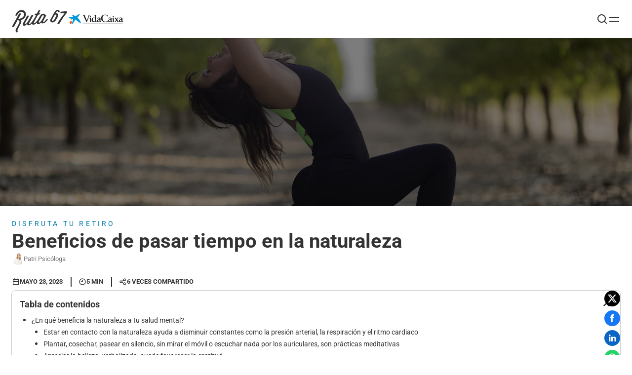

--- FILE ---
content_type: text/html; charset=UTF-8
request_url: https://www.ruta67.com/beneficios-tiempo-naturaleza/
body_size: 43580
content:

<!DOCTYPE html>
<html lang="es-ES" prefix="og: https://ogp.me/ns#">

<head><meta charset="UTF-8"><script nonce="">if(navigator.userAgent.match(/MSIE|Internet Explorer/i)||navigator.userAgent.match(/Trident\/7\..*?rv:11/i)){var href=document.location.href;if(!href.match(/[?&]nowprocket/)){if(href.indexOf("?")==-1){if(href.indexOf("#")==-1){document.location.href=href+"?nowprocket=1"}else{document.location.href=href.replace("#","?nowprocket=1#")}}else{if(href.indexOf("#")==-1){document.location.href=href+"&nowprocket=1"}else{document.location.href=href.replace("#","&nowprocket=1#")}}}}</script><script nonce="">(()=>{class RocketLazyLoadScripts{constructor(){this.v="2.0.4",this.userEvents=["keydown","keyup","mousedown","mouseup","mousemove","mouseover","mouseout","touchmove","touchstart","touchend","touchcancel","wheel","click","dblclick","input"],this.attributeEvents=["onblur","onclick","oncontextmenu","ondblclick","onfocus","onmousedown","onmouseenter","onmouseleave","onmousemove","onmouseout","onmouseover","onmouseup","onmousewheel","onscroll","onsubmit"]}async t(){this.i(),this.o(),/iP(ad|hone)/.test(navigator.userAgent)&&this.h(),this.u(),this.l(this),this.m(),this.k(this),this.p(this),this._(),await Promise.all([this.R(),this.L()]),this.lastBreath=Date.now(),this.S(this),this.P(),this.D(),this.O(),this.M(),await this.C(this.delayedScripts.normal),await this.C(this.delayedScripts.defer),await this.C(this.delayedScripts.async),await this.T(),await this.F(),await this.j(),await this.A(),window.dispatchEvent(new Event("rocket-allScriptsLoaded")),this.everythingLoaded=!0,this.lastTouchEnd&&await new Promise(t=>setTimeout(t,500-Date.now()+this.lastTouchEnd)),this.I(),this.H(),this.U(),this.W()}i(){this.CSPIssue=sessionStorage.getItem("rocketCSPIssue"),document.addEventListener("securitypolicyviolation",t=>{this.CSPIssue||"script-src-elem"!==t.violatedDirective||"data"!==t.blockedURI||(this.CSPIssue=!0,sessionStorage.setItem("rocketCSPIssue",!0))},{isRocket:!0})}o(){window.addEventListener("pageshow",t=>{this.persisted=t.persisted,this.realWindowLoadedFired=!0},{isRocket:!0}),window.addEventListener("pagehide",()=>{this.onFirstUserAction=null},{isRocket:!0})}h(){let t;function e(e){t=e}window.addEventListener("touchstart",e,{isRocket:!0}),window.addEventListener("touchend",function i(o){o.changedTouches[0]&&t.changedTouches[0]&&Math.abs(o.changedTouches[0].pageX-t.changedTouches[0].pageX)<10&&Math.abs(o.changedTouches[0].pageY-t.changedTouches[0].pageY)<10&&o.timeStamp-t.timeStamp<200&&(window.removeEventListener("touchstart",e,{isRocket:!0}),window.removeEventListener("touchend",i,{isRocket:!0}),"INPUT"===o.target.tagName&&"text"===o.target.type||(o.target.dispatchEvent(new TouchEvent("touchend",{target:o.target,bubbles:!0})),o.target.dispatchEvent(new MouseEvent("mouseover",{target:o.target,bubbles:!0})),o.target.dispatchEvent(new PointerEvent("click",{target:o.target,bubbles:!0,cancelable:!0,detail:1,clientX:o.changedTouches[0].clientX,clientY:o.changedTouches[0].clientY})),event.preventDefault()))},{isRocket:!0})}q(t){this.userActionTriggered||("mousemove"!==t.type||this.firstMousemoveIgnored?"keyup"===t.type||"mouseover"===t.type||"mouseout"===t.type||(this.userActionTriggered=!0,this.onFirstUserAction&&this.onFirstUserAction()):this.firstMousemoveIgnored=!0),"click"===t.type&&t.preventDefault(),t.stopPropagation(),t.stopImmediatePropagation(),"touchstart"===this.lastEvent&&"touchend"===t.type&&(this.lastTouchEnd=Date.now()),"click"===t.type&&(this.lastTouchEnd=0),this.lastEvent=t.type,t.composedPath&&t.composedPath()[0].getRootNode()instanceof ShadowRoot&&(t.rocketTarget=t.composedPath()[0]),this.savedUserEvents.push(t)}u(){this.savedUserEvents=[],this.userEventHandler=this.q.bind(this),this.userEvents.forEach(t=>window.addEventListener(t,this.userEventHandler,{passive:!1,isRocket:!0})),document.addEventListener("visibilitychange",this.userEventHandler,{isRocket:!0})}U(){this.userEvents.forEach(t=>window.removeEventListener(t,this.userEventHandler,{passive:!1,isRocket:!0})),document.removeEventListener("visibilitychange",this.userEventHandler,{isRocket:!0}),this.savedUserEvents.forEach(t=>{(t.rocketTarget||t.target).dispatchEvent(new window[t.constructor.name](t.type,t))})}m(){const t="return false",e=Array.from(this.attributeEvents,t=>"data-rocket-"+t),i="["+this.attributeEvents.join("],[")+"]",o="[data-rocket-"+this.attributeEvents.join("],[data-rocket-")+"]",s=(e,i,o)=>{o&&o!==t&&(e.setAttribute("data-rocket-"+i,o),e["rocket"+i]=new Function("event",o),e.setAttribute(i,t))};new MutationObserver(t=>{for(const n of t)"attributes"===n.type&&(n.attributeName.startsWith("data-rocket-")||this.everythingLoaded?n.attributeName.startsWith("data-rocket-")&&this.everythingLoaded&&this.N(n.target,n.attributeName.substring(12)):s(n.target,n.attributeName,n.target.getAttribute(n.attributeName))),"childList"===n.type&&n.addedNodes.forEach(t=>{if(t.nodeType===Node.ELEMENT_NODE)if(this.everythingLoaded)for(const i of[t,...t.querySelectorAll(o)])for(const t of i.getAttributeNames())e.includes(t)&&this.N(i,t.substring(12));else for(const e of[t,...t.querySelectorAll(i)])for(const t of e.getAttributeNames())this.attributeEvents.includes(t)&&s(e,t,e.getAttribute(t))})}).observe(document,{subtree:!0,childList:!0,attributeFilter:[...this.attributeEvents,...e]})}I(){this.attributeEvents.forEach(t=>{document.querySelectorAll("[data-rocket-"+t+"]").forEach(e=>{this.N(e,t)})})}N(t,e){const i=t.getAttribute("data-rocket-"+e);i&&(t.setAttribute(e,i),t.removeAttribute("data-rocket-"+e))}k(t){Object.defineProperty(HTMLElement.prototype,"onclick",{get(){return this.rocketonclick||null},set(e){this.rocketonclick=e,this.setAttribute(t.everythingLoaded?"onclick":"data-rocket-onclick","this.rocketonclick(event)")}})}S(t){function e(e,i){let o=e[i];e[i]=null,Object.defineProperty(e,i,{get:()=>o,set(s){t.everythingLoaded?o=s:e["rocket"+i]=o=s}})}e(document,"onreadystatechange"),e(window,"onload"),e(window,"onpageshow");try{Object.defineProperty(document,"readyState",{get:()=>t.rocketReadyState,set(e){t.rocketReadyState=e},configurable:!0}),document.readyState="loading"}catch(t){console.log("WPRocket DJE readyState conflict, bypassing")}}l(t){this.originalAddEventListener=EventTarget.prototype.addEventListener,this.originalRemoveEventListener=EventTarget.prototype.removeEventListener,this.savedEventListeners=[],EventTarget.prototype.addEventListener=function(e,i,o){o&&o.isRocket||!t.B(e,this)&&!t.userEvents.includes(e)||t.B(e,this)&&!t.userActionTriggered||e.startsWith("rocket-")||t.everythingLoaded?t.originalAddEventListener.call(this,e,i,o):(t.savedEventListeners.push({target:this,remove:!1,type:e,func:i,options:o}),"mouseenter"!==e&&"mouseleave"!==e||t.originalAddEventListener.call(this,e,t.savedUserEvents.push,o))},EventTarget.prototype.removeEventListener=function(e,i,o){o&&o.isRocket||!t.B(e,this)&&!t.userEvents.includes(e)||t.B(e,this)&&!t.userActionTriggered||e.startsWith("rocket-")||t.everythingLoaded?t.originalRemoveEventListener.call(this,e,i,o):t.savedEventListeners.push({target:this,remove:!0,type:e,func:i,options:o})}}J(t,e){this.savedEventListeners=this.savedEventListeners.filter(i=>{let o=i.type,s=i.target||window;return e!==o||t!==s||(this.B(o,s)&&(i.type="rocket-"+o),this.$(i),!1)})}H(){EventTarget.prototype.addEventListener=this.originalAddEventListener,EventTarget.prototype.removeEventListener=this.originalRemoveEventListener,this.savedEventListeners.forEach(t=>this.$(t))}$(t){t.remove?this.originalRemoveEventListener.call(t.target,t.type,t.func,t.options):this.originalAddEventListener.call(t.target,t.type,t.func,t.options)}p(t){let e;function i(e){return t.everythingLoaded?e:e.split(" ").map(t=>"load"===t||t.startsWith("load.")?"rocket-jquery-load":t).join(" ")}function o(o){function s(e){const s=o.fn[e];o.fn[e]=o.fn.init.prototype[e]=function(){return this[0]===window&&t.userActionTriggered&&("string"==typeof arguments[0]||arguments[0]instanceof String?arguments[0]=i(arguments[0]):"object"==typeof arguments[0]&&Object.keys(arguments[0]).forEach(t=>{const e=arguments[0][t];delete arguments[0][t],arguments[0][i(t)]=e})),s.apply(this,arguments),this}}if(o&&o.fn&&!t.allJQueries.includes(o)){const e={DOMContentLoaded:[],"rocket-DOMContentLoaded":[]};for(const t in e)document.addEventListener(t,()=>{e[t].forEach(t=>t())},{isRocket:!0});o.fn.ready=o.fn.init.prototype.ready=function(i){function s(){parseInt(o.fn.jquery)>2?setTimeout(()=>i.bind(document)(o)):i.bind(document)(o)}return"function"==typeof i&&(t.realDomReadyFired?!t.userActionTriggered||t.fauxDomReadyFired?s():e["rocket-DOMContentLoaded"].push(s):e.DOMContentLoaded.push(s)),o([])},s("on"),s("one"),s("off"),t.allJQueries.push(o)}e=o}t.allJQueries=[],o(window.jQuery),Object.defineProperty(window,"jQuery",{get:()=>e,set(t){o(t)}})}P(){const t=new Map;document.write=document.writeln=function(e){const i=document.currentScript,o=document.createRange(),s=i.parentElement;let n=t.get(i);void 0===n&&(n=i.nextSibling,t.set(i,n));const c=document.createDocumentFragment();o.setStart(c,0),c.appendChild(o.createContextualFragment(e)),s.insertBefore(c,n)}}async R(){return new Promise(t=>{this.userActionTriggered?t():this.onFirstUserAction=t})}async L(){return new Promise(t=>{document.addEventListener("DOMContentLoaded",()=>{this.realDomReadyFired=!0,t()},{isRocket:!0})})}async j(){return this.realWindowLoadedFired?Promise.resolve():new Promise(t=>{window.addEventListener("load",t,{isRocket:!0})})}M(){this.pendingScripts=[];this.scriptsMutationObserver=new MutationObserver(t=>{for(const e of t)e.addedNodes.forEach(t=>{"SCRIPT"!==t.tagName||t.noModule||t.isWPRocket||this.pendingScripts.push({script:t,promise:new Promise(e=>{const i=()=>{const i=this.pendingScripts.findIndex(e=>e.script===t);i>=0&&this.pendingScripts.splice(i,1),e()};t.addEventListener("load",i,{isRocket:!0}),t.addEventListener("error",i,{isRocket:!0}),setTimeout(i,1e3)})})})}),this.scriptsMutationObserver.observe(document,{childList:!0,subtree:!0})}async F(){await this.X(),this.pendingScripts.length?(await this.pendingScripts[0].promise,await this.F()):this.scriptsMutationObserver.disconnect()}D(){this.delayedScripts={normal:[],async:[],defer:[]},document.querySelectorAll("script[type$=rocketlazyloadscript]").forEach(t=>{t.hasAttribute("data-rocket-src")?t.hasAttribute("async")&&!1!==t.async?this.delayedScripts.async.push(t):t.hasAttribute("defer")&&!1!==t.defer||"module"===t.getAttribute("data-rocket-type")?this.delayedScripts.defer.push(t):this.delayedScripts.normal.push(t):this.delayedScripts.normal.push(t)})}async _(){await this.L();let t=[];document.querySelectorAll("script[type$=rocketlazyloadscript][data-rocket-src]").forEach(e=>{let i=e.getAttribute("data-rocket-src");if(i&&!i.startsWith("data:")){i.startsWith("//")&&(i=location.protocol+i);try{const o=new URL(i).origin;o!==location.origin&&t.push({src:o,crossOrigin:e.crossOrigin||"module"===e.getAttribute("data-rocket-type")})}catch(t){}}}),t=[...new Map(t.map(t=>[JSON.stringify(t),t])).values()],this.Y(t,"preconnect")}async G(t){if(await this.K(),!0!==t.noModule||!("noModule"in HTMLScriptElement.prototype))return new Promise(e=>{let i;function o(){(i||t).setAttribute("data-rocket-status","executed"),e()}try{if(navigator.userAgent.includes("Firefox/")||""===navigator.vendor||this.CSPIssue)i=document.createElement("script"),[...t.attributes].forEach(t=>{let e=t.nodeName;"type"!==e&&("data-rocket-type"===e&&(e="type"),"data-rocket-src"===e&&(e="src"),i.setAttribute(e,t.nodeValue))}),t.text&&(i.text=t.text),t.nonce&&(i.nonce=t.nonce),i.hasAttribute("src")?(i.addEventListener("load",o,{isRocket:!0}),i.addEventListener("error",()=>{i.setAttribute("data-rocket-status","failed-network"),e()},{isRocket:!0}),setTimeout(()=>{i.isConnected||e()},1)):(i.text=t.text,o()),i.isWPRocket=!0,t.parentNode.replaceChild(i,t);else{const i=t.getAttribute("data-rocket-type"),s=t.getAttribute("data-rocket-src");i?(t.type=i,t.removeAttribute("data-rocket-type")):t.removeAttribute("type"),t.addEventListener("load",o,{isRocket:!0}),t.addEventListener("error",i=>{this.CSPIssue&&i.target.src.startsWith("data:")?(console.log("WPRocket: CSP fallback activated"),t.removeAttribute("src"),this.G(t).then(e)):(t.setAttribute("data-rocket-status","failed-network"),e())},{isRocket:!0}),s?(t.fetchPriority="high",t.removeAttribute("data-rocket-src"),t.src=s):t.src="data:text/javascript;base64,"+window.btoa(unescape(encodeURIComponent(t.text)))}}catch(i){t.setAttribute("data-rocket-status","failed-transform"),e()}});t.setAttribute("data-rocket-status","skipped")}async C(t){const e=t.shift();return e?(e.isConnected&&await this.G(e),this.C(t)):Promise.resolve()}O(){this.Y([...this.delayedScripts.normal,...this.delayedScripts.defer,...this.delayedScripts.async],"preload")}Y(t,e){this.trash=this.trash||[];let i=!0;var o=document.createDocumentFragment();t.forEach(t=>{const s=t.getAttribute&&t.getAttribute("data-rocket-src")||t.src;if(s&&!s.startsWith("data:")){const n=document.createElement("link");n.href=s,n.rel=e,"preconnect"!==e&&(n.as="script",n.fetchPriority=i?"high":"low"),t.getAttribute&&"module"===t.getAttribute("data-rocket-type")&&(n.crossOrigin=!0),t.crossOrigin&&(n.crossOrigin=t.crossOrigin),t.integrity&&(n.integrity=t.integrity),t.nonce&&(n.nonce=t.nonce),o.appendChild(n),this.trash.push(n),i=!1}}),document.head.appendChild(o)}W(){this.trash.forEach(t=>t.remove())}async T(){try{document.readyState="interactive"}catch(t){}this.fauxDomReadyFired=!0;try{await this.K(),this.J(document,"readystatechange"),document.dispatchEvent(new Event("rocket-readystatechange")),await this.K(),document.rocketonreadystatechange&&document.rocketonreadystatechange(),await this.K(),this.J(document,"DOMContentLoaded"),document.dispatchEvent(new Event("rocket-DOMContentLoaded")),await this.K(),this.J(window,"DOMContentLoaded"),window.dispatchEvent(new Event("rocket-DOMContentLoaded"))}catch(t){console.error(t)}}async A(){try{document.readyState="complete"}catch(t){}try{await this.K(),this.J(document,"readystatechange"),document.dispatchEvent(new Event("rocket-readystatechange")),await this.K(),document.rocketonreadystatechange&&document.rocketonreadystatechange(),await this.K(),this.J(window,"load"),window.dispatchEvent(new Event("rocket-load")),await this.K(),window.rocketonload&&window.rocketonload(),await this.K(),this.allJQueries.forEach(t=>t(window).trigger("rocket-jquery-load")),await this.K(),this.J(window,"pageshow");const t=new Event("rocket-pageshow");t.persisted=this.persisted,window.dispatchEvent(t),await this.K(),window.rocketonpageshow&&window.rocketonpageshow({persisted:this.persisted})}catch(t){console.error(t)}}async K(){Date.now()-this.lastBreath>45&&(await this.X(),this.lastBreath=Date.now())}async X(){return document.hidden?new Promise(t=>setTimeout(t)):new Promise(t=>requestAnimationFrame(t))}B(t,e){return e===document&&"readystatechange"===t||(e===document&&"DOMContentLoaded"===t||(e===window&&"DOMContentLoaded"===t||(e===window&&"load"===t||e===window&&"pageshow"===t)))}static run(){(new RocketLazyLoadScripts).t()}}RocketLazyLoadScripts.run()})();</script>
    
    <meta name="viewport" content="width=device-width, initial-scale=1.0">
    <link rel="profile" href="https://gmpg.org/xfn/11">
    <meta name="google-site-verification" content="Nh1VGr9dxc1V02x2py7-IxZKwHgnYrU8IQKHFrQSdEE" />
    <meta name="msvalidate.01" content="57072251FB4A2BB3A0C15D1D5CBFB5B7" />
    
<!-- Default Consent Mode -->
<script nonce="">
window.dataLayer = window.dataLayer || [];

function gtag() {
    dataLayer.push(arguments);
}

if (localStorage.getItem('consentMode') === null) {
    gtag('consent', 'default', {
        'ad_personalization': 'denied', //v2
        'ad_storage': 'denied',
        'ad_user_data': 'denied', //v2
        'analytics_storage': 'denied',
        'functionality_storage': 'denied',
        'personalization_storage': 'denied',
        'security_storage': 'denied',
        'wait_for_update': 100,
    });
} else {
    gtag('consent', 'default', JSON.parse(localStorage.getItem('consentMode')));
}
</script>    <link rel="alternate" hreflang="es-es" href="https://www.ruta67.com/beneficios-tiempo-naturaleza/" />
<link rel="alternate" hreflang="ca" href="https://www.ruta67.com/ca/beneficis-temps-natura/" />
<link rel="alternate" hreflang="x-default" href="https://www.ruta67.com/beneficios-tiempo-naturaleza/" />

<!-- Optimización en motores de búsqueda por Rank Math PRO -  https://rankmath.com/ -->
<title>Beneficios de pasar tiempo en la naturaleza</title>
<link data-rocket-prefetch href="https://cdn.mouseflow.com" rel="dns-prefetch">
<link data-rocket-prefetch href="https://tianji.digitalmenta.com" rel="dns-prefetch">
<link crossorigin data-rocket-preload as="font" href="https://www.ruta67.com/wp-content/themes/r67theme/public/fonts/roboto/Roboto-variable.woff2" rel="preload">
<style nonce="" id="wpr-usedcss">img:is([sizes=auto i],[sizes^="auto," i]){contain-intrinsic-size:3000px 1500px}#ez-toc-container{background:#fff;box-shadow:0 0 0 1px #ccc;border-radius:8px;display:table;margin-bottom:32px;padding:16px;position:relative;width:100%}#ez-toc-container a{color:currentColor;font-size:14px}#ez-toc-container a:hover{text-decoration:underline}#ez-toc-container input{display:none}#ez-toc-container nav{margin-top:8px}#ez-toc-container nav ul{margin:0}#ez-toc-container nav ul li{margin-bottom:0}#ez-toc-container .ez-toc-title{font-size:18px;font-weight:700;margin:0!important}#ez-toc-container .ez-toc-cssicon-toggle-label{cursor:pointer;height:32px;position:absolute;right:12px;top:12px;width:32px}#ez-toc-container .ez-toc-cssicon-toggle-label:before{background:url("data:image/svg+xml,%3csvg%20version='1.1'%20fill='currentColor'%20xmlns='http://www.w3.org/2000/svg'%20xmlns:xlink='http://www.w3.org/1999/xlink'%20x='0px'%20y='0px'%20width='24px'%20height='24px'%20viewBox='0%200%2024%2024'%3e%3cpath%20class='st0'%20d='M7.4,8.4l4.6,4.4l4.6-4.4L18,9.8l-6,5.8L6,9.8L7.4,8.4z'%20/%3e%3c/svg%3e") center center;content:"";display:block;height:32px;transform:scaleY(-1);width:32px}#ez-toc-container .ez-toc-cssicon-toggle-label .ez-toc-cssicon{display:none}#ez-toc-container .ez-toc-icon-toggle-span svg{display:none}#ez-toc-container:has(input[type=checkbox]:checked) .ez-toc-cssicon-toggle-label:before{transform:scaleY(1)}button{background-color:transparent;background-image:none;padding:0}button:focus{outline:dotted 1px;outline:-webkit-focus-ring-color auto 5px}ul{list-style:none;margin:0;padding:0}html{font-family:'Inter var',system-ui,-apple-system,BlinkMacSystemFont,'Segoe UI',Roboto,'Helvetica Neue',Arial,'Noto Sans',sans-serif,'Apple Color Emoji','Segoe UI Emoji','Segoe UI Symbol','Noto Color Emoji';line-height:1.5}*,:after,:before{box-sizing:border-box;border:0 solid #e2e8f0}img{border-style:solid}input::-moz-placeholder{color:#a0aec0}input::placeholder{color:#a0aec0}[role=button],button{cursor:pointer}a{text-decoration:inherit}button,input,select{padding:0;line-height:inherit;color:inherit}canvas,iframe,img,object,svg,video{display:block;vertical-align:middle}img,video{max-width:100%;height:auto}html{line-height:1.15;-webkit-text-size-adjust:100%}body{margin:0}main{display:block}h1{font-size:2em;margin:.67em 0}a{background-color:transparent}strong{font-weight:bolder}img{border-style:none}button,input,select{font-family:inherit;font-size:100%;line-height:1.15;margin:0}button,input{overflow:visible}button,select{text-transform:none}[type=button],[type=submit],button{-webkit-appearance:button}[type=button]::-moz-focus-inner,[type=submit]::-moz-focus-inner,button::-moz-focus-inner{border-style:none;padding:0}[type=button]:-moz-focusring,[type=submit]:-moz-focusring,button:-moz-focusring{outline:ButtonText dotted 1px}[type=checkbox]{box-sizing:border-box;padding:0}[type=number]::-webkit-inner-spin-button,[type=number]::-webkit-outer-spin-button{height:auto}[type=search]{-webkit-appearance:textfield;outline-offset:-2px}[type=search]::-webkit-search-decoration{-webkit-appearance:none}::-webkit-file-upload-button{-webkit-appearance:button;font:inherit}[hidden]{display:none}:root{--swiper-theme-color:#007aff}:root{--swiper-navigation-size:44px}.swiper-button-next,.swiper-button-prev{position:absolute;top:var(--swiper-navigation-top-offset,50%);width:calc(var(--swiper-navigation-size)/ 44 * 27);height:var(--swiper-navigation-size);margin-top:calc(0px - var(--swiper-navigation-size)/ 2);z-index:10;cursor:pointer;display:flex;align-items:center;justify-content:center;color:var(--swiper-navigation-color,var(--swiper-theme-color))}.swiper-button-next svg,.swiper-button-prev svg{width:100%;height:100%;-o-object-fit:contain;object-fit:contain;transform-origin:center}.swiper-button-prev{left:var(--swiper-navigation-sides-offset,10px);right:auto}.swiper-button-next:after,.swiper-button-prev:after{font-family:swiper-icons;font-size:var(--swiper-navigation-size);text-transform:none!important;letter-spacing:0;font-variant:initial;line-height:1}.swiper-button-prev:after{content:"prev"}.swiper-button-next{right:var(--swiper-navigation-sides-offset,10px);left:auto}.swiper-button-next:after{content:"next"}.wpml-ls-legacy-list-horizontal.wpml-ls-statics-footer{margin:0!important;padding:0!important;font-size:12px;line-height:20px}.grid{box-sizing:border-box;display:flex;flex-wrap:wrap;margin-left:auto;margin-right:auto;max-width:1120px;max-width:328px;width:91.1111111111%}@media (min-width:768px){.grid{max-width:720px;width:93.75%}}@media (min-width:1366px){.grid{max-width:1120px;width:100%}}.col-sm-4{box-sizing:border-box;padding-left:2.4390243902%;padding-right:2.4390243902%;width:100%}@media (min-width:768px){.col-md-4{box-sizing:border-box;padding-left:1.1111111111%;padding-right:1.1111111111%;width:50%}.col-md-8{box-sizing:border-box;padding-left:1.1111111111%;padding-right:1.1111111111%;width:100%}}@media (min-width:1366px){.col-lg-2{box-sizing:border-box;padding-left:1.4285714286%;padding-right:1.4285714286%;width:16.6666666667%}.col-lg-4{box-sizing:border-box;padding-left:1.4285714286%;padding-right:1.4285714286%;width:33.3333333333%}.col-lg-12{box-sizing:border-box;padding-left:1.4285714286%;padding-right:1.4285714286%;width:100%}}.o-btn{align-items:center;border-radius:40px;cursor:pointer;display:inline-flex;font-family:Roboto,sans-serif;font-weight:700;position:relative;transition:all cubic-bezier(1,-.01,0,.99) .3s 0s;white-space:nowrap}.o-btn span+svg{margin-left:8px}.o-btn--m{font-size:16px;line-height:24px;border-radius:24px;height:48px;padding:0 24px}.o-btn--l{font-size:18px;line-height:28px;border-radius:28px;height:56px;padding:0 28px}.o-btn--line{color:#007bad;font-family:Roboto,sans-serif;font-weight:400;letter-spacing:0;padding:.2rem 1rem}.o-btn--chip{font-size:13px;line-height:24px;box-shadow:0 0 0 1.5px inset #00000040;font-family:Roboto,sans-serif;font-weight:400;height:auto;letter-spacing:0;padding:.2rem 1rem}.o-btn--chip.is-selected,.o-btn--chip:hover{box-shadow:0 0 0 1.5px inset #007bad;color:#007bad}.o-btn--chip.is-selected:after{border-bottom:2px solid currentColor;border-right:2px solid currentColor;content:"";display:inline-block;height:12px;margin-left:16px;transform:rotate(45deg);transform-origin:top;width:8px}.o-btn--chip-black{box-shadow:0 0 0 1px inset #000}.o-btn--chip-black:hover{background-color:#000;box-shadow:0 0 0 1px inset #000;color:#fff}.o-btn--fill{background-color:#007bad;color:#fff;transition:all ease-in-out .3s 0s}.o-btn--fill:hover{box-shadow:0 4px 8px #357dab66}.o-btn--fill:active{background-color:#357dab}.o-btn--fill.is-disabled,.o-btn--fill[disabled]{background-color:#ccc;box-shadow:none;cursor:default}.o-btn--fill.o-btn--dark{background-color:#333;color:#fff}.o-btn--fill.o-btn--dark:hover{box-shadow:0 4px 8px #3336}.o-btn--outline{background-color:transparent;box-shadow:0 0 0 1px currentColor;color:#007bad}.o-btn--outline:hover{background-color:#007bad;color:#fff}.o-btn--outline:active{background-color:#357dab;box-shadow:0 0 0 1px #357dab;color:#fff}.o-btn--outline.is-disabled,.o-btn--outline[disabled]{background-color:transparent;box-shadow:0 0 0 1px #ccc;color:#ccc;cursor:default}.o-btn--outline.o-btn--dark:hover{box-shadow:0 0 0 1px #333}.o-btn--white{color:#fff}.o-btn--white:hover{background-color:transparent}.o-btn--dark{color:#333}.o-btn--dark:hover{background-color:#333;color:#fff}.o-icon{display:flex;width:16px;height:auto;justify-content:center;align-items:center}.o-icon svg{width:100%}.o-icon--xs{width:24px}.o-icon--s{width:32px}.o-icon-arrow{background:url("data:image/svg+xml,%3csvg%20width='27'%20height='100%25'%20viewBox='0%200%2027%2015'%20fill='currentColor'%20xmlns='http://www.w3.org/2000/svg'%3e%3cpath%20d='M19.002%2014.9995C18.8794%2014.995%2018.7609%2014.9531%2018.6619%2014.8793C18.5629%2014.8055%2018.488%2014.703%2018.4467%2014.5853C18.4055%2014.4676%2018.3998%2014.3399%2018.4305%2014.2189C18.4612%2014.0978%2018.5268%2013.989%2018.6189%2013.9063L24.8058%208.11839L0.642268%208.11839L0.584804%208.11839C0.263822%208.10308%20-0.0144572%207.79157%200.000589011%207.46443C0.0156353%207.13732%200.321293%206.85365%200.642269%206.86904L24.8058%206.86904L18.6189%201.09084C18.5587%201.03584%2018.5099%200.969269%2018.475%200.894958C18.4402%200.820647%2018.4201%200.740056%2018.4159%200.657814C18.4117%200.575571%2018.4235%200.493298%2018.4506%200.415713C18.4777%200.338128%2018.5196%200.26676%2018.5738%200.205708C18.6281%200.144655%2018.6936%200.0951187%2018.7666%200.0599443C18.8397%200.02477%2018.9189%200.00464839%2018.9996%200.000735469C19.0803%20-0.00317746%2019.161%200.00919647%2019.237%200.0371439C19.313%200.0650923%2019.3829%200.108066%2019.4425%200.163596L26.7979%207.03497C26.8615%207.09355%2026.9124%207.16507%2026.9472%207.24493C26.982%207.32479%2027%207.41121%2027%207.4986C27%207.58598%2026.982%207.6724%2026.9472%207.75226C26.9124%207.83212%2026.8615%207.90364%2026.7979%207.96222L19.4425%2014.8336C19.3834%2014.8894%2019.314%2014.9328%2019.2385%2014.9613C19.1629%2014.9897%2019.0825%2015.0027%2019.002%2014.9995Z'%20/%3e%3c/svg%3e") center center no-repeat;height:15px;width:27px}.o-icon-arrow-left{transform:scaleX(-1)}.c-about-author{display:flex;flex-direction:column;align-items:center;margin-bottom:var(--spacing-base);gap:16px;max-width:480px;margin:0 auto;text-align:center;position:relative}@media (min-width:768px){.c-about-author{display:grid;grid-template-columns:148px auto;text-align:left}}.c-about-author__avatar{margin-bottom:var(--spacing-base)}.c-about-author__avatar img{border-radius:100%}.c-about-author__info{display:flex;flex-direction:column;width:100%}.c-about-author__info a:before{position:absolute;top:0;left:0;content:"";width:100%;height:100%;z-index:1}.c-about-author__info p{margin:0}.c-about-author__info .name{font-size:24px;line-height:36px}.c-about-author__info .description{font-size:12px;line-height:20px}.c-article__wrapper{display:flex;flex-direction:column}.c-article__image{background-color:#000;display:grid;height:200px;overflow:hidden}@media (min-width:768px){.c-article__image{height:340px}}@media (min-width:1366px){.c-article__wrapper{display:grid;grid-template-columns:1fr 2fr;padding-left:180px}.c-article__image{width:calc(100% + 180px);height:100vh;position:sticky;top:77px;transform:translate(-180px);overflow:hidden}}.c-article__image img{opacity:.5;height:100%;width:100%;-o-object-fit:cover;object-fit:cover}.c-article__title{font-family:Roboto,sans-serif;font-weight:700;font-size:24px;line-height:32px;margin:0}.c-article__extrainfo{display:flex;flex-direction:column;text-transform:uppercase;font-weight:700;margin-bottom:8px}@media (min-width:768px){.c-article__title{font-size:40px;line-height:48px}.c-article__extrainfo{flex-direction:row}.c-article__extrainfo span{box-shadow:2px 0 0 0 inset currentColor;margin-left:16px;padding-left:16px}}.c-article__extrainfo span{font-size:13px;line-height:20px;display:flex;align-items:center;gap:8px}.c-article__extrainfo span:first-child{margin:0;padding:0;box-shadow:none}.c-article__author{color:#999;margin-bottom:24px;font-size:13px;line-height:24px}.c-article__author .author{display:flex;gap:8px;align-items:center;color:#757575}.c-article__author .author img{border-radius:100%}.c-article__author .author:hover{color:#007bad}.c-article__text{width:100%;position:relative;padding:24px}.c-article__text .cta-link{display:flex;padding:24px;font-size:22px;line-height:32px;margin:32px auto;text-align:center}.c-article__text .cta-link a{font-weight:700;text-decoration:underline}.c-article__text .cta-link p{margin:0}.c-article__text a{color:#007bad}.c-article__content{position:relative;margin-bottom:24px;width:100%}@media (min-width:1366px){.c-article__text{padding:128px 192px 128px 128px}.c-article__content{margin-bottom:80px}.c-cookie-modal__info .text{padding-right:16px}}.c-article__content h2,.c-article__content h3,.c-article__content h5{font-weight:700;margin-bottom:8px}.c-article__content h2{font-size:24px;line-height:32px}.c-article__content h3,.c-article__content h5{font-size:18px;line-height:24px}.c-article__content p{margin-bottom:24px}.c-article__content ul{list-style-type:disc}.c-article__content ul{margin-bottom:24px;padding-left:24px}.c-article__content ul li{margin-bottom:8px}.c-article__content img{margin:3em auto}.c-article__content iframe{margin:24px auto;width:100%;aspect-ratio:16/9;height:auto}.c-article__about-author{border-top:1px solid rgba(0,0,0,.2);padding:32px 0}.c-cookie-modal{position:fixed;bottom:0;left:0;display:none;color:#fff;background-color:#40444b;width:100%;min-height:100vh;z-index:10000}.c-cookie-modal a{color:#1ebeff}@media (max-width:767.99px){.c-cookie-modal .grid{max-width:100%}}.c-cookie-modal__wrapper{padding:32px 0;display:flex;flex-direction:column}@media (orientation:landscape){.c-cookie-modal__wrapper{display:flex;flex-direction:row;gap:16px}}@media (min-width:768px){.c-cookie-modal{min-height:inherit}.c-cookie-modal__wrapper{flex-direction:column;align-items:flex-end}}.c-cookie-modal__info{padding-bottom:16px}.c-cookie-modal__info .title{font-weight:700;margin-bottom:8px}.c-cookie-modal__info .text{font-size:14px;line-height:24px}.c-cookie-modal__info .text a{text-transform:uppercase;text-decoration:underline}.c-cookie-modal__actions{display:flex;flex-direction:column;align-items:center;gap:16px}.c-cookie-modal__actions .o-btn{min-width:200px;justify-content:center}@media (min-width:768px){.c-cookie-modal__actions{flex-direction:row}}.c-cookie-modal.is-visible{display:block}.c-faqs{overflow:hidden;margin-top:40px;margin-bottom:40px;padding:0 24px}@media (min-width:1366px){.c-faqs{padding:0}}.c-faqs a{color:#007bad;text-decoration:underline}.c-faqs ul{padding-left:1rem}.c-faqs ul li{list-style:disc}.c-form-calculators__dropdown,.c-form-calculators__input{flex-basis:100%}@media (min-width:768px){.c-form-calculators__dropdown,.c-form-calculators__input{flex-basis:calc(50% - 16px)}}.c-form-calculators__dropdown:focus-within,.c-form-calculators__input:focus-within{box-shadow:0 0 0 1px #007bad,0 0 0 1px inset #007bad!important}.c-form-calculators__input{border-radius:8px;box-shadow:0 0 0 1px #000,0 0 0 1px inset #000;padding:8px 16px;position:relative}.c-form-calculators__input>div,.c-form-calculators__input>label,.c-form-calculators__input>p{color:#333;font-size:13px;line-height:24px;font-weight:600;text-transform:uppercase;width:-moz-fit-content;width:fit-content;margin:0}.c-form-calculators__input input{width:100%}.c-form-calculators__input.invalid{box-shadow:0 0 0 1px #e02020,0 0 0 1px inset #e02020}.c-form-calculators__input:has(:valid){box-shadow:0 0 0 1px #000,0 0 0 1px inset #000}.c-form-calculators__input:has(:invalid){box-shadow:0 0 0 1px #e02020,0 0 0 1px inset #e02020}.c-form-calculators__input.is-disabled{opacity:.5;-webkit-user-select:none;-moz-user-select:none;user-select:none}.c-form-calculators__dropdown{border-radius:8px;box-shadow:0 0 0 1px #000,0 0 0 1px inset #000;margin:0 auto;padding:8px 16px;position:relative}.c-form-calculators__dropdown>label,.c-form-calculators__dropdown>p{color:#333;font-size:13px;line-height:24px;font-weight:600;margin:0;text-transform:uppercase}.c-form-calculators__dropdown .select{position:relative}.c-form-calculators__dropdown .select:after{border-bottom:2px solid #333;border-right:2px solid #333;content:"";cursor:pointer;height:10px;position:absolute;right:15px;top:6px;transform:rotate(45deg);transition:border-color .4s;width:10px}.c-form-calculators__dropdown .select input{background:0 0;border:none;outline:0;position:relative;width:100%;font-size:14px;line-height:24px;cursor:pointer}.c-form-calculators__dropdown.active .select:after{border:none;border-left:2px solid #333;border-top:2px solid #333}.c-form{position:relative}.c-form a{color:var(--lvqdlv--color__pri)}.c-form label{margin-bottom:5px}.c-form input[type=color],.c-form input[type=date],.c-form input[type=email],.c-form input[type=number],.c-form input[type=search],.c-form input[type=text],.c-form input[type=time],.c-form input[type=url],.c-form select{color:var(--lvqdlv-color__text,#000);font-family:var(--lvqdlv--font__pri);font-size:16px;line-height:24px;background-color:#fff;border:0;border-radius:32px;height:48px;margin-bottom:.5em;padding:8px 16px;width:100%}.c-form input[type=color]::-webkit-input-placeholder,.c-form input[type=date]::-webkit-input-placeholder,.c-form input[type=email]::-webkit-input-placeholder,.c-form input[type=number]::-webkit-input-placeholder,.c-form input[type=search]::-webkit-input-placeholder,.c-form input[type=text]::-webkit-input-placeholder,.c-form input[type=time]::-webkit-input-placeholder,.c-form input[type=url]::-webkit-input-placeholder,.c-form select::-webkit-input-placeholder{color:rgba(var(--lvqdlv-color__text),.5)}.c-form input[type=color]::-ms-placeholder,.c-form input[type=date]::-ms-placeholder,.c-form input[type=email]::-ms-placeholder,.c-form input[type=number]::-ms-placeholder,.c-form input[type=search]::-ms-placeholder,.c-form input[type=text]::-ms-placeholder,.c-form input[type=time]::-ms-placeholder,.c-form input[type=url]::-ms-placeholder,.c-form select::-ms-placeholder{color:rgba(var(--lvqdlv-color__text),.5)}.c-form input[type=color]::-moz-placeholder,.c-form input[type=date]::-moz-placeholder,.c-form input[type=email]::-moz-placeholder,.c-form input[type=number]::-moz-placeholder,.c-form input[type=search]::-moz-placeholder,.c-form input[type=text]::-moz-placeholder,.c-form input[type=time]::-moz-placeholder,.c-form input[type=url]::-moz-placeholder,.c-form select::-moz-placeholder{color:rgba(var(--lvqdlv-color__text),.5)}.c-form input[type=color]::placeholder,.c-form input[type=date]::placeholder,.c-form input[type=email]::placeholder,.c-form input[type=number]::placeholder,.c-form input[type=search]::placeholder,.c-form input[type=text]::placeholder,.c-form input[type=time]::placeholder,.c-form input[type=url]::placeholder,.c-form select::placeholder{color:rgba(var(--lvqdlv-color__text),.5)}.c-form .acceptance-privacy{display:block;margin:16px 0;padding-left:32px;position:relative}.c-form .acceptance-privacy a{text-decoration:underline}.c-form .acceptance-privacy input[type=checkbox]{height:20px;margin-right:8px;opacity:.3;vertical-align:sub;width:20px;position:absolute;top:0;left:0}.c-form .acceptance-privacy input[type=checkbox]:checked+span:before{content:url("data:image/svg+xml,%3csvg%20width='18'%20height='100%25'%20viewBox='0%200%2018%2013'%20fill='currentColor'%20xmlns='http://www.w3.org/2000/svg'%3e%3cpath%20d='M16.2776%200C13.2985%202.98552%209.83808%206.43585%206.77601%209.50158L1.57101%205.08201L0%206.92745L6.05677%2012.0757L6.90854%2012.8044L7.70349%2012.0094C10.9318%208.77419%2014.7678%204.95215%2018%201.71293L16.2776%200Z'%20/%3e%3c/svg%3e");padding-top:4px}.c-form .acceptance-privacy input[type=checkbox]+span:before{align-items:center;background-color:#fff;display:flex;justify-content:center;position:absolute;top:0;left:0;content:"";height:24px;width:24px}.c-form .acceptance-privacy span{margin:0;font-size:14px;line-height:24px}.c-form button,.c-form input[type=button],.c-form input[type=submit]{border:0;cursor:pointer}.c-form__field{margin-bottom:16px;position:relative}.c-form__field label{display:block;font-weight:700;margin-bottom:8px}.c-form__field input[type=email]+input[type=submit]{position:absolute;top:16px;right:16px}.c-form--search{display:none}.c-form--search input[type=text]{box-shadow:0 0 0 1px currentColor;height:40px;margin:0}.c-form--search button{position:absolute;top:50%;right:0;color:var(--lvqdlv--color__pri);height:40px;transform:translateY(-50%);width:40px}.is-search-active .c-form--search{display:flex;gap:16px;width:100%;align-items:center}.c-form--contact{padding:48px}.c-form--contact .o-btn{justify-content:center;width:100%}.c-form--contact .c-form__title{font-size:18px;line-height:24px;font-weight:700;margin-bottom:16px}.c-form--contact.is-submitting *{opacity:.5;transition:opacity ease-in-out .5s 0s}.c-form--contact.is-submitting .c-loader{position:absolute;top:50%;left:50%;opacity:1;transform:translate(-50%,-50%)}.c-form--response,.c-form--response p{display:none}.c-form.is-ghost+.c-form--response{display:block}.c-form.is-ghost.is-new+.c-form--response .is-new{display:block;font-weight:400;text-align:left;font-size:13px;line-height:24px}@media (min-width:1366px){.c-form--contact{padding:80px}.c-form--contact .c-form__title{margin-bottom:8px;font-size:18px;line-height:24px}.c-form.is-ghost.is-new+.c-form--response .is-new{font-size:16px;line-height:24px}}.c-form.is-ghost.is-present+.c-form--response .is-present{display:block;font-weight:400;text-align:left;font-size:13px;line-height:24px}@media (min-width:1366px){.c-form.is-ghost.is-present+.c-form--response .is-present{font-size:16px;line-height:24px}}.c-form.is-ghost.is-deleted+.c-form--response .is-deleted{display:block;font-weight:400;text-align:left;font-size:13px;line-height:24px}.c-form--postpassword .c-form__field{display:flex;gap:16px}.c-form--postpassword .c-form__field label{align-items:center;display:flex}@keyframes spin{0%{transform:rotate(0)}to{transform:rotate(360deg)}}.c-loader{display:none;border-radius:50%;width:24px;height:24px;border:.25rem solid rgba(255,255,255,.2);border-top-color:#fff;animation:1s linear infinite spin}.c-loader.is-active{display:block}.c-microsite{display:flex;flex-direction:column;align-items:center;justify-content:center;padding:24px;text-align:center;min-height:320px;transition:box-shadow ease-in-out .3s 0s}.c-microsite:hover{box-shadow:0 4px 17px #0000001a}.c-microsite__icon{width:96px}.c-microsite__title{font-weight:700;font-size:16px;line-height:24px}@media (min-width:768px){.c-microsite__title{font-size:18px;line-height:28px}.c-microsite__description{font-size:14px;line-height:24px}}.c-microsite__description{font-size:14px;line-height:24px}@media (min-width:1366px){.c-form.is-ghost.is-deleted+.c-form--response .is-deleted{font-size:16px;line-height:24px}.c-microsite{aspect-ratio:4/3;padding:64px}.c-microsite__icon{width:120px;margin-bottom:16px}.c-microsite__description{font-size:16px;line-height:24px}}.c-modal{position:fixed;inset:0;height:100vh;width:100vw;z-index:-1;visibility:hidden}.c-modal__close{position:absolute;top:0;right:0;height:50px;width:50px;display:flex;justify-content:center;align-items:center;z-index:1;color:#fff}.c-modal__wrapper{position:absolute;top:50%;left:50%;transform:translate(-50%,-50%);width:calc(100% - 32px);z-index:1010}@media (min-width:1366px){.c-modal__wrapper{width:auto;min-width:400px;min-height:400px}}.c-modal__overlay{background:#00000080;position:fixed;top:0;left:0;height:100vh;width:100vw;z-index:1000}.c-modal.is-active{z-index:1000;visibility:visible}.c-modal.is-form .c-modal__content{width:100%;min-height:600px;background-color:#ebebeb}.c-modal--popup-lvqdlv .c-modal__content{display:flex;flex-direction:column-reverse;overflow:hidden}@media (min-width:1366px){.c-modal--popup-lvqdlv .c-modal__content{flex-direction:row}}.c-modal--popup-lvqdlv .c-modal__content .image{background:url(https://www.ruta67.com/public/img/popup_lvqdlv_noria.png) center 100px no-repeat #fff;display:flex;align-items:flex-end}.c-modal--popup-lvqdlv .c-modal__content .image img{transform:scale(1.2);transform-origin:center}@media (min-width:1366px){.c-modal--popup-lvqdlv .c-modal__content .image img{transform:scale(1);transform-origin:center}.c-modal--popup-lvqdlv .c-modal__content .image{min-width:400px;background-color:#f6f6f6}}.c-modal--popup-lvqdlv .c-modal__content .text{background-color:#fff;padding:24px;font-size:16px;line-height:24px}.c-modal--popup-lvqdlv .c-modal__content .text p{margin-bottom:16px}.c-postcard{display:flex;flex-direction:column-reverse;position:relative;transition:box-shadow ease-in-out .3s 0s}.c-postcard:hover{box-shadow:0 20px 20px #0003;z-index:1}.c-postcard:hover img{opacity:.8}.c-postcard:hover .title{color:#007bad}.c-postcard:hover .title .o-icon{opacity:1;transform:translate(32px)}.c-postcard__image{background-color:#007bad;display:grid;overflow:hidden;position:relative;height:240px}.c-postcard__image img{height:100%;width:100%;-o-object-fit:cover;object-fit:cover;transition:opacity ease-in-out .3s 0s;position:absolute;top:50%;transform:translateY(-50%)}.c-postcard__text{padding:24px}@media (min-width:768px){.c-postcard{flex-direction:column-reverse}.c-postcard__text{min-height:240px}}.c-postcard__text .term{font-size:12px;line-height:20px;color:#007bad;text-transform:uppercase;letter-spacing:.3em}.c-postcard__text .title{position:relative;margin:16px 0;transition:color ease-in-out .3s 0s}.c-postcard__text .title h2,.c-postcard__text .title h3,.c-postcard__text .title h5{margin:0;font-size:18px;line-height:24px}.c-postcard__text .title .o-icon{display:none}.c-postcard:nth-child(3n+2){flex-direction:column-reverse}.c-section{position:relative}@media (min-width:1366px){.c-modal--popup-lvqdlv .c-modal__content .text{font-size:22px;line-height:32px}.c-modal--popup-lvqdlv .c-modal__content .text{padding:48px}.c-postcard__image{height:300px}.c-postcard__text{height:300px;padding:64px 128px 64px 64px}.c-postcard__text .term{font-size:14px;line-height:24px}.c-postcard__text .title h2,.c-postcard__text .title h3,.c-postcard__text .title h5{font-size:24px;line-height:32px}.c-postcard__text .title .o-icon{display:block;color:#007bad;position:absolute;top:8px;right:-16px;opacity:0;transition:all ease-in-out .3s 0s;transform:translate(0)}.home .c-postcard:nth-child(3n+2){flex-direction:column-reverse}.c-section{padding-left:180px}}.c-section__header{padding:32px 24px;text-align:center}.c-section__header .subtitle{font-size:16px;line-height:24px;text-transform:uppercase;letter-spacing:.3em}.c-section__header .title{font-size:32px;line-height:40px;font-weight:500;margin-bottom:16px}.c-section__header .description{font-size:16px;line-height:24px}.c-section__header .description--centered{padding:0}.c-section__content{display:flex;flex-direction:column;justify-content:center;margin:0 auto;position:relative;width:100%}.c-section__content--center{align-items:center;margin-block:32px}.c-section--hero{position:relative}.c-section--hero .bg{position:absolute;right:0;bottom:0}.c-section--hero .c-section__content{display:flex;flex-direction:column}@media (min-width:1366px){.c-section__header{padding:64px 0}.c-section__header .description--centered{width:50%;margin:0 auto;padding:0 24px}.c-section--hero{min-height:100vh;padding:0}.c-section--hero .c-section__content{display:grid;grid-template-columns:1fr 2fr;min-height:100vh;padding-left:180px}.lvqdlv .c-section--hero .c-section__content{min-height:calc(100vh - 69px);height:calc(100vh - 69px)}.c-section--microsites{padding-left:180px}.c-section--microsites .c-section__content{padding:0}}.c-section--tags{background-color:var(--color-scheme-alt-2,#007bad);padding-bottom:32px;padding-top:32px}.c-section--tags .c-section__content .tags-cloud{margin:0 auto;padding:0 24px}.c-section--tags .c-section__content .tags-cloud a{display:table;margin:16px auto}@media (min-width:768px){.c-section--tags .c-section__content .tags-cloud{display:flex;flex-wrap:wrap;gap:16px;max-width:50%}.c-section--tags .c-section__content .tags-cloud a{margin:0 auto}.c-spreadsheet{grid-template-columns:1fr 1fr}}.c-section--spreadsheet .c-spreadsheet{display:none}.c-section--spreadsheet .c-spreadsheet.is-selected{display:grid}.c-slidermenu{background-color:#000;color:#fff;counter-reset:numitems;height:100vh;height:100dvh;max-width:400px;transition:transform .5s cubic-bezier(1,-.01,0,.99),opacity 0s ease-in-out 1s;width:100%;will-change:transform,opacity;position:fixed;top:0;right:0;bottom:0;z-index:100;transform:translate(400px)}@media (min-width:1366px){.c-section--tags{padding-bottom:80px;padding-top:80px}.c-slidermenu{padding:32px}}.c-slidermenu a{color:#fff}.c-slidermenu__header__content{align-items:center;display:flex;gap:16px;height:100%;padding:16px 24px;width:100%}.c-slidermenu__header__content__left{width:100%}.c-slidermenu__header__content__left .logo svg{margin-top:8px;width:90px}.c-slidermenu__close{align-content:center;display:flex}.is-slidermenu-active .c-slidermenu{opacity:1;transform:translate(0);transition:transform .5s cubic-bezier(1,-.01,0,.99)}.c-slidermenu__wrapper{height:calc(100% - 128px);padding:24px;text-align:left;overflow:auto}.c-slidermenu__wrapper ul li{margin-bottom:24px}.c-slidermenu__wrapper ul li a{text-transform:uppercase}.c-slidermenu__wrapper .logo{position:absolute;bottom:32px;left:24px}.c-slidermenu .languages{position:absolute;right:24px;bottom:32px}.c-spreadsheet{display:grid}@media (min-width:768px) and (max-width:1365.99px){.c-spreadsheet .c-postcard:nth-child(2n-1){flex-direction:column}}.c-stagepath{position:absolute;top:0;left:0}.c-stagepath button{display:none;position:absolute;bottom:32px;left:50%;transform:translate(-50%)}.c-share{height:100%;position:absolute;top:0;right:0}@media (min-width:1366px){.c-spreadsheet{grid-template-columns:1fr 1fr 1fr}.c-spreadsheet .c-postcard:nth-child(3n-1){flex-direction:column}.c-stagepath button{position:absolute;bottom:64px;left:50%}.c-share{right:-64px}.c-share__networks{transform:scale(1.5);transform-origin:top left}}.c-share__networks{top:128px;position:sticky;display:flex;flex-direction:column}.c-share__link{margin-bottom:8px}.c-share__link .o-icon{color:#fff;border-radius:100%}.c-share__link--twitter .o-icon{background-color:#000}.c-share__link--facebook .o-icon{background-color:#1877f2}.c-share__link--linkedin .o-icon{background-color:#0a66c2}.c-share__link--whatsapp .o-icon{background-color:#25d366}.c-switch-lang{padding:0 16px;position:relative;height:24px}.c-switch-lang ul .icl{display:flex}.c-switch-lang ul .icl .o-icon{margin-left:8px}.c-switch-lang ul ul{opacity:0}.c-switch-lang--inline{width:auto}.c-switch-lang--inline ul{display:flex}.c-switch-lang--inline ul li{margin-left:16px}.c-switch-lang--inline ul li.is-active{font-weight:700;text-decoration:underline}.c-term{font-size:13px;line-height:24px;color:#007bad;text-transform:uppercase;letter-spacing:.3em}.c-tooltip__center{left:50%;transform:translate(-50%)}.c-tooltip__center:before{left:calc(50% - 5px)}.c-tooltip__left{left:-238px}.c-tooltip__left:before{right:28px}.c-tooltip__right{left:-20px}.c-tooltip__right:before{left:22px}.c-tooltip--target{background-image:var(--wpr-bg-074c5bd5-575d-4358-bdc9-e747e5afbcca);position:absolute;width:14px;height:14px;right:-18px;top:2px;cursor:pointer}.c-tooltip__center,.c-tooltip__left,.c-tooltip__right{opacity:1}.c-topbar{display:flex;justify-content:flex-end;position:fixed;top:0;right:0;background-color:transparent;height:auto;height:77px;transition:background-color ease-in-out .3s 0s;width:100%;z-index:100;transform:translateY(0);transition:transform ease-in-out .3s 0s}.c-topbar.is-active{display:block}.c-topbar__content{align-items:center;background-color:#fff;display:flex;gap:16px;height:100%;justify-content:space-between;padding:16px 24px;width:100%}.c-topbar__content__left{display:flex;align-items:center;gap:8px}.c-topbar__content__left .logo svg{margin-top:8px;width:90px}@media (min-width:480px){.c-topbar__content__left .logo svg{width:auto}}.c-topbar__content__center{width:100%}.is-search-active .c-topbar__content__center nav{display:none}.c-topbar__content__center nav a,.c-topbar__content__center nav button{display:flex;align-items:center}.c-topbar__content__center nav a .o-icon,.c-topbar__content__center nav button .o-icon{margin-right:8px}.c-topbar__content__center nav .js-history-back{display:none}.is-search-active .c-topbar__content__center{background-color:#fff;position:absolute;top:100%;left:0;height:80px;padding:16px 24px;width:100%}.lvqdlv .c-topbar__content__center{display:none}.c-topbar__content__right{display:flex;gap:16px}.c-topbar__content__right .close-search{display:none;padding:0}.is-search-active .c-topbar__content__right .close-search{display:block}.c-topbar__content__right .close-search svg{margin:0 auto}.c-topbar__content__right .languages{display:none}@media (min-width:1366px){.is-search-active .c-topbar:after{position:fixed;top:0;left:0;background:#000;content:"";height:100vh;opacity:.5;width:100vw;z-index:99;z-index:-1}.c-topbar__content__left .logo-vidacaixa{display:none}.is-search-active .c-topbar__content__center{height:auto;padding:0;position:static}.c-topbar__content__right .open-slidermenu{display:none}.c-topbar__content__right .languages{display:block}}.c-topbar__content__right .o-btn,.is-search-active .c-topbar__content__right button.open-search{display:none}.page-template-template-captacion .c-topbar__content__right .o-btn{display:block}.lvqdlv .c-topbar{display:none}.lvqdlv .c-topbar .c-topbar__content{background-color:transparent}html{width:100%;height:100%;background-color:#fff;scroll-behavior:smooth;scroll-padding-top:160px}body{width:100%;height:100%;background-color:#fff;font-size:16px;line-height:24px}body a{color:#333;will-change:color;transition:color ease-in-out .2s 0s}main{background-color:#fff}.is-overflow-hidden,.is-slidermenu-active{overflow:hidden}.is-ghost{position:absolute;overflow:hidden;clip:rect(0 0 0 0);height:1px;width:1px;margin:-1px;padding:0;border:0}.l-grid{display:grid}.l-grid.is-filtered article{display:none}.l-grid.is-filtered article.is-active{display:block}.website__header{color:var(--lvqdlv-color__text);position:fixed;top:0;left:0;display:flex;height:80px;overflow:hidden;transition:background-color ease-in-out .3s 0s;width:100%;z-index:100}.microsite .website__header{color:#333;position:absolute;top:0;left:0}.lvqdlv .website__header{background-color:#fff;padding:16px 0;border-right:1px solid #fff}@media (min-width:1366px){.page-template-template-captacion .c-topbar__content__right .o-btn{display:none}main{width:100%;height:100%}.lvqdlv .website__header{background-color:#000;color:#fff}.website__header.is-active{background-color:#fff}.website__header{background-color:#fff;height:100vh;width:180px}}.website__header__content{align-items:center;display:flex;justify-content:space-between;margin:0 auto;padding:0 24px;width:100%}@media (min-width:1366px){.website__header__content{flex-direction:column;padding:16px 32px}}.microsite .website__header__content{justify-content:flex-start}.website__header__content__left{height:52px}.microsite .website__header__content__left{box-shadow:1px 0 #0000001a;margin-right:16px;padding-right:16px}.microsite .website__header__content__left .logo{color:#000}@media (min-width:768px){.c-term{font-size:14px;line-height:24px}.lvqdlv .c-topbar{display:flex}.l-grid--3col{grid-template-columns:1fr 1fr 1fr}.lvqdlv .website__header__content__left{display:none}}.lvqdlv .website__header__content__left .logo{width:auto;height:50px}.website__header__content__center{display:none;height:100%;padding-top:80px}@media (min-width:1366px){.microsite .website__header__content__left{box-shadow:none;margin:0;padding:0}.website__header__content__center{display:block}}.website__header__content__center ul li{font-size:14px;line-height:20px;margin-bottom:24px;text-transform:uppercase}.website__header__content__center ul li a{text-wrap:balance;color:currentColor;display:block;font-weight:700;position:relative}.website__header__content__center ul li a:after{position:absolute;bottom:-8px;left:0;background:var(--color-scheme-alt-1);border-radius:3px;content:"";height:4px;transform:scaleX(0);transform-origin:bottom right;transition:transform .3s ease-in-out;width:100%}.website__header__content__center ul li a:focus:after,.website__header__content__center ul li a:hover:after{transform:scaleX(1);transform-origin:bottom left}.lvqdlv .website__header__content__center ul li a:after{background-color:#fff}.website__header__content__center ul li.is-selected a:after{transform:scaleX(1);transform-origin:bottom left}.website__header__content__right{display:flex}.website__header__content__right .logo{display:none}.microsite .website__header__content__right .logo{display:block}.website__header__content__right button{display:block}.website__header__content__right button+button{margin-left:16px}.lvqdlv .website__header__content__right{height:100%}.lvqdlv .website__header__content__right>div:first-child .logo{display:block;height:100%;-o-object-fit:contain;object-fit:contain}.lvqdlv .website__header__content__right>div:last-child{display:none}@media (min-width:768px){.lvqdlv .website__header__content__right>div:first-child .logo{display:none}.lvqdlv .website__header__content__right>div:first-child{display:none}.lvqdlv .website__header__content__right>div:last-child{display:flex;flex-direction:column;justify-content:flex-end}}.website__content{padding-top:77px}.search .website__content{padding-top:100px}.website__footer{background-color:#000;color:#fff;padding:40px 0 32px}.microsite .website__footer{background-color:#333;padding-left:0}.website__footer a{color:#fff}.website__footer .center,.website__footer .left,.website__footer .right{margin-bottom:24px}.website__footer .left{font-size:14px;line-height:24px}.website__footer .left .title{font-size:18px;line-height:24px;font-weight:700;margin-bottom:8px}.website__footer .left .logo{margin-bottom:24px}.website__footer .left .footer-menu li{margin-bottom:16px}.website__footer .center p{font-size:18px;line-height:28px;font-weight:700;margin-bottom:16px}.website__footer .right{font-weight:700;text-align:left}.website__footer .right .social-menu{display:flex}.website__footer .right .social-menu li{margin:8px 16px 0 0}@media (min-width:1366px){.website__header__content__right .logo{display:block}.website__header__content__right button{display:none}.website__footer{padding-left:180px}.website__footer .right{text-align:right}.website__footer .right .social-menu{justify-content:flex-end}.website__footer .right .social-menu li{margin:8px 0 8px 8px}}.website__footer .right .social-menu li a span{display:none}.website__footer .bottom{display:flex;flex-direction:column-reverse;padding-top:32px}.website__footer .bottom .wpml-ls li{float:left}.website__footer .bottom .wpml-ls li a{margin-left:0;margin-right:16px;padding:0}@media (min-width:1366px){.website__footer .bottom{align-items:center;flex-direction:row;justify-content:space-between}.website__footer .bottom .wpml-ls li a{margin-left:16px;margin-right:0}}.website__footer .bottom .legal-menu{font-size:12px;line-height:20px;display:flex;flex-direction:column;margin-top:32px}.website__footer .bottom .legal-menu li{margin:8px 0}@media (min-width:768px){.website__footer .bottom .legal-menu{flex-direction:row;margin:0}.website__footer .bottom .legal-menu li{margin-bottom:0;margin-right:24px}}.single-post h2 [id],.single-post h3 [id],.single-post h5 [id]{scroll-margin-top:130px}@media (min-width:1366px){.single-post h2 [id],.single-post h3 [id],.single-post h5 [id]{scroll-margin-top:140px}}img.emoji{display:inline!important;border:none!important;box-shadow:none!important;height:1em!important;width:1em!important;margin:0 .07em!important;vertical-align:-.1em!important;background:0 0!important;padding:0!important}:where(.wp-block-button__link){border-radius:9999px;box-shadow:none;padding:calc(.667em + 2px) calc(1.333em + 2px);text-decoration:none}:root :where(.wp-block-button .wp-block-button__link.is-style-outline),:root :where(.wp-block-button.is-style-outline>.wp-block-button__link){border:2px solid;padding:.667em 1.333em}:root :where(.wp-block-button .wp-block-button__link.is-style-outline:not(.has-text-color)),:root :where(.wp-block-button.is-style-outline>.wp-block-button__link:not(.has-text-color)){color:currentColor}:root :where(.wp-block-button .wp-block-button__link.is-style-outline:not(.has-background)),:root :where(.wp-block-button.is-style-outline>.wp-block-button__link:not(.has-background)){background-color:initial;background-image:none}:where(.wp-block-calendar table:not(.has-background) th){background:#ddd}:where(.wp-block-columns){margin-bottom:1.75em}:where(.wp-block-columns.has-background){padding:1.25em 2.375em}:where(.wp-block-post-comments input[type=submit]){border:none}:where(.wp-block-cover-image:not(.has-text-color)),:where(.wp-block-cover:not(.has-text-color)){color:#fff}:where(.wp-block-cover-image.is-light:not(.has-text-color)),:where(.wp-block-cover.is-light:not(.has-text-color)){color:#000}:root :where(.wp-block-cover h1:not(.has-text-color)),:root :where(.wp-block-cover h2:not(.has-text-color)),:root :where(.wp-block-cover h3:not(.has-text-color)),:root :where(.wp-block-cover h4:not(.has-text-color)),:root :where(.wp-block-cover h5:not(.has-text-color)),:root :where(.wp-block-cover h6:not(.has-text-color)),:root :where(.wp-block-cover p:not(.has-text-color)){color:inherit}:where(.wp-block-file){margin-bottom:1.5em}:where(.wp-block-file__button){border-radius:2em;display:inline-block;padding:.5em 1em}:where(.wp-block-file__button):where(a):active,:where(.wp-block-file__button):where(a):focus,:where(.wp-block-file__button):where(a):hover,:where(.wp-block-file__button):where(a):visited{box-shadow:none;color:#fff;opacity:.85;text-decoration:none}:where(.wp-block-form-input__input){font-size:1em;margin-bottom:.5em;padding:0 .5em}:where(.wp-block-form-input__input)[type=date],:where(.wp-block-form-input__input)[type=datetime-local],:where(.wp-block-form-input__input)[type=datetime],:where(.wp-block-form-input__input)[type=email],:where(.wp-block-form-input__input)[type=month],:where(.wp-block-form-input__input)[type=number],:where(.wp-block-form-input__input)[type=password],:where(.wp-block-form-input__input)[type=search],:where(.wp-block-form-input__input)[type=tel],:where(.wp-block-form-input__input)[type=text],:where(.wp-block-form-input__input)[type=time],:where(.wp-block-form-input__input)[type=url],:where(.wp-block-form-input__input)[type=week]{border-style:solid;border-width:1px;line-height:2;min-height:2em}.wp-block-group{box-sizing:border-box}:where(.wp-block-group.wp-block-group-is-layout-constrained){position:relative}:root :where(.wp-block-image.is-style-rounded img,.wp-block-image .is-style-rounded img){border-radius:9999px}:where(.wp-block-latest-comments:not([style*=line-height] .wp-block-latest-comments__comment)){line-height:1.1}:where(.wp-block-latest-comments:not([style*=line-height] .wp-block-latest-comments__comment-excerpt p)){line-height:1.8}:root :where(.wp-block-latest-posts.is-grid){padding:0}:root :where(.wp-block-latest-posts.wp-block-latest-posts__list){padding-left:0}ul{box-sizing:border-box}:root :where(.wp-block-list.has-background){padding:1.25em 2.375em}:where(.wp-block-navigation.has-background .wp-block-navigation-item a:not(.wp-element-button)),:where(.wp-block-navigation.has-background .wp-block-navigation-submenu a:not(.wp-element-button)){padding:.5em 1em}:where(.wp-block-navigation .wp-block-navigation__submenu-container .wp-block-navigation-item a:not(.wp-element-button)),:where(.wp-block-navigation .wp-block-navigation__submenu-container .wp-block-navigation-submenu a:not(.wp-element-button)),:where(.wp-block-navigation .wp-block-navigation__submenu-container .wp-block-navigation-submenu button.wp-block-navigation-item__content),:where(.wp-block-navigation .wp-block-navigation__submenu-container .wp-block-pages-list__item button.wp-block-navigation-item__content){padding:.5em 1em}:where(.wp-block-post-comments-form input:not([type=submit])),:where(.wp-block-post-comments-form textarea){border:1px solid #949494;font-family:inherit;font-size:1em}:where(.wp-block-post-comments-form input:where(:not([type=submit]):not([type=checkbox]))),:where(.wp-block-post-comments-form textarea){padding:calc(.667em + 2px)}:where(.wp-block-post-excerpt){box-sizing:border-box;margin-bottom:var(--wp--style--block-gap);margin-top:var(--wp--style--block-gap)}:where(.wp-block-preformatted.has-background){padding:1.25em 2.375em}:where(.wp-block-search__button){border:1px solid #ccc;padding:6px 10px}:where(.wp-block-search__input){appearance:none;border:1px solid #949494;flex-grow:1;font-family:inherit;font-size:inherit;font-style:inherit;font-weight:inherit;letter-spacing:inherit;line-height:inherit;margin-left:0;margin-right:0;min-width:3rem;padding:8px;text-decoration:unset!important;text-transform:inherit}:where(.wp-block-search__button-inside .wp-block-search__inside-wrapper){background-color:#fff;border:1px solid #949494;box-sizing:border-box;padding:4px}:where(.wp-block-search__button-inside .wp-block-search__inside-wrapper) .wp-block-search__input{border:none;border-radius:0;padding:0 4px}:where(.wp-block-search__button-inside .wp-block-search__inside-wrapper) .wp-block-search__input:focus{outline:0}:where(.wp-block-search__button-inside .wp-block-search__inside-wrapper) :where(.wp-block-search__button){padding:4px 8px}:root :where(.wp-block-separator.is-style-dots){height:auto;line-height:1;text-align:center}:root :where(.wp-block-separator.is-style-dots):before{color:currentColor;content:"···";font-family:serif;font-size:1.5em;letter-spacing:2em;padding-left:2em}:root :where(.wp-block-site-logo.is-style-rounded){border-radius:9999px}:where(.wp-block-social-links:not(.is-style-logos-only)) .wp-social-link{background-color:#f0f0f0;color:#444}:where(.wp-block-social-links:not(.is-style-logos-only)) .wp-social-link-amazon{background-color:#f90;color:#fff}:where(.wp-block-social-links:not(.is-style-logos-only)) .wp-social-link-bandcamp{background-color:#1ea0c3;color:#fff}:where(.wp-block-social-links:not(.is-style-logos-only)) .wp-social-link-behance{background-color:#0757fe;color:#fff}:where(.wp-block-social-links:not(.is-style-logos-only)) .wp-social-link-bluesky{background-color:#0a7aff;color:#fff}:where(.wp-block-social-links:not(.is-style-logos-only)) .wp-social-link-codepen{background-color:#1e1f26;color:#fff}:where(.wp-block-social-links:not(.is-style-logos-only)) .wp-social-link-deviantart{background-color:#02e49b;color:#fff}:where(.wp-block-social-links:not(.is-style-logos-only)) .wp-social-link-discord{background-color:#5865f2;color:#fff}:where(.wp-block-social-links:not(.is-style-logos-only)) .wp-social-link-dribbble{background-color:#e94c89;color:#fff}:where(.wp-block-social-links:not(.is-style-logos-only)) .wp-social-link-dropbox{background-color:#4280ff;color:#fff}:where(.wp-block-social-links:not(.is-style-logos-only)) .wp-social-link-etsy{background-color:#f45800;color:#fff}:where(.wp-block-social-links:not(.is-style-logos-only)) .wp-social-link-facebook{background-color:#0866ff;color:#fff}:where(.wp-block-social-links:not(.is-style-logos-only)) .wp-social-link-fivehundredpx{background-color:#000;color:#fff}:where(.wp-block-social-links:not(.is-style-logos-only)) .wp-social-link-flickr{background-color:#0461dd;color:#fff}:where(.wp-block-social-links:not(.is-style-logos-only)) .wp-social-link-foursquare{background-color:#e65678;color:#fff}:where(.wp-block-social-links:not(.is-style-logos-only)) .wp-social-link-github{background-color:#24292d;color:#fff}:where(.wp-block-social-links:not(.is-style-logos-only)) .wp-social-link-goodreads{background-color:#eceadd;color:#382110}:where(.wp-block-social-links:not(.is-style-logos-only)) .wp-social-link-google{background-color:#ea4434;color:#fff}:where(.wp-block-social-links:not(.is-style-logos-only)) .wp-social-link-gravatar{background-color:#1d4fc4;color:#fff}:where(.wp-block-social-links:not(.is-style-logos-only)) .wp-social-link-instagram{background-color:#f00075;color:#fff}:where(.wp-block-social-links:not(.is-style-logos-only)) .wp-social-link-lastfm{background-color:#e21b24;color:#fff}:where(.wp-block-social-links:not(.is-style-logos-only)) .wp-social-link-linkedin{background-color:#0d66c2;color:#fff}:where(.wp-block-social-links:not(.is-style-logos-only)) .wp-social-link-mastodon{background-color:#3288d4;color:#fff}:where(.wp-block-social-links:not(.is-style-logos-only)) .wp-social-link-medium{background-color:#000;color:#fff}:where(.wp-block-social-links:not(.is-style-logos-only)) .wp-social-link-meetup{background-color:#f6405f;color:#fff}:where(.wp-block-social-links:not(.is-style-logos-only)) .wp-social-link-patreon{background-color:#000;color:#fff}:where(.wp-block-social-links:not(.is-style-logos-only)) .wp-social-link-pinterest{background-color:#e60122;color:#fff}:where(.wp-block-social-links:not(.is-style-logos-only)) .wp-social-link-pocket{background-color:#ef4155;color:#fff}:where(.wp-block-social-links:not(.is-style-logos-only)) .wp-social-link-reddit{background-color:#ff4500;color:#fff}:where(.wp-block-social-links:not(.is-style-logos-only)) .wp-social-link-skype{background-color:#0478d7;color:#fff}:where(.wp-block-social-links:not(.is-style-logos-only)) .wp-social-link-snapchat{background-color:#fefc00;color:#fff;stroke:#000}:where(.wp-block-social-links:not(.is-style-logos-only)) .wp-social-link-soundcloud{background-color:#ff5600;color:#fff}:where(.wp-block-social-links:not(.is-style-logos-only)) .wp-social-link-spotify{background-color:#1bd760;color:#fff}:where(.wp-block-social-links:not(.is-style-logos-only)) .wp-social-link-telegram{background-color:#2aabee;color:#fff}:where(.wp-block-social-links:not(.is-style-logos-only)) .wp-social-link-threads{background-color:#000;color:#fff}:where(.wp-block-social-links:not(.is-style-logos-only)) .wp-social-link-tiktok{background-color:#000;color:#fff}:where(.wp-block-social-links:not(.is-style-logos-only)) .wp-social-link-tumblr{background-color:#011835;color:#fff}:where(.wp-block-social-links:not(.is-style-logos-only)) .wp-social-link-twitch{background-color:#6440a4;color:#fff}:where(.wp-block-social-links:not(.is-style-logos-only)) .wp-social-link-twitter{background-color:#1da1f2;color:#fff}:where(.wp-block-social-links:not(.is-style-logos-only)) .wp-social-link-vimeo{background-color:#1eb7ea;color:#fff}:where(.wp-block-social-links:not(.is-style-logos-only)) .wp-social-link-vk{background-color:#4680c2;color:#fff}:where(.wp-block-social-links:not(.is-style-logos-only)) .wp-social-link-wordpress{background-color:#3499cd;color:#fff}:where(.wp-block-social-links:not(.is-style-logos-only)) .wp-social-link-whatsapp{background-color:#25d366;color:#fff}:where(.wp-block-social-links:not(.is-style-logos-only)) .wp-social-link-x{background-color:#000;color:#fff}:where(.wp-block-social-links:not(.is-style-logos-only)) .wp-social-link-yelp{background-color:#d32422;color:#fff}:where(.wp-block-social-links:not(.is-style-logos-only)) .wp-social-link-youtube{background-color:red;color:#fff}:where(.wp-block-social-links.is-style-logos-only) .wp-social-link{background:0 0}:where(.wp-block-social-links.is-style-logos-only) .wp-social-link svg{height:1.25em;width:1.25em}:where(.wp-block-social-links.is-style-logos-only) .wp-social-link-amazon{color:#f90}:where(.wp-block-social-links.is-style-logos-only) .wp-social-link-bandcamp{color:#1ea0c3}:where(.wp-block-social-links.is-style-logos-only) .wp-social-link-behance{color:#0757fe}:where(.wp-block-social-links.is-style-logos-only) .wp-social-link-bluesky{color:#0a7aff}:where(.wp-block-social-links.is-style-logos-only) .wp-social-link-codepen{color:#1e1f26}:where(.wp-block-social-links.is-style-logos-only) .wp-social-link-deviantart{color:#02e49b}:where(.wp-block-social-links.is-style-logos-only) .wp-social-link-discord{color:#5865f2}:where(.wp-block-social-links.is-style-logos-only) .wp-social-link-dribbble{color:#e94c89}:where(.wp-block-social-links.is-style-logos-only) .wp-social-link-dropbox{color:#4280ff}:where(.wp-block-social-links.is-style-logos-only) .wp-social-link-etsy{color:#f45800}:where(.wp-block-social-links.is-style-logos-only) .wp-social-link-facebook{color:#0866ff}:where(.wp-block-social-links.is-style-logos-only) .wp-social-link-fivehundredpx{color:#000}:where(.wp-block-social-links.is-style-logos-only) .wp-social-link-flickr{color:#0461dd}:where(.wp-block-social-links.is-style-logos-only) .wp-social-link-foursquare{color:#e65678}:where(.wp-block-social-links.is-style-logos-only) .wp-social-link-github{color:#24292d}:where(.wp-block-social-links.is-style-logos-only) .wp-social-link-goodreads{color:#382110}:where(.wp-block-social-links.is-style-logos-only) .wp-social-link-google{color:#ea4434}:where(.wp-block-social-links.is-style-logos-only) .wp-social-link-gravatar{color:#1d4fc4}:where(.wp-block-social-links.is-style-logos-only) .wp-social-link-instagram{color:#f00075}:where(.wp-block-social-links.is-style-logos-only) .wp-social-link-lastfm{color:#e21b24}:where(.wp-block-social-links.is-style-logos-only) .wp-social-link-linkedin{color:#0d66c2}:where(.wp-block-social-links.is-style-logos-only) .wp-social-link-mastodon{color:#3288d4}:where(.wp-block-social-links.is-style-logos-only) .wp-social-link-medium{color:#000}:where(.wp-block-social-links.is-style-logos-only) .wp-social-link-meetup{color:#f6405f}:where(.wp-block-social-links.is-style-logos-only) .wp-social-link-patreon{color:#000}:where(.wp-block-social-links.is-style-logos-only) .wp-social-link-pinterest{color:#e60122}:where(.wp-block-social-links.is-style-logos-only) .wp-social-link-pocket{color:#ef4155}:where(.wp-block-social-links.is-style-logos-only) .wp-social-link-reddit{color:#ff4500}:where(.wp-block-social-links.is-style-logos-only) .wp-social-link-skype{color:#0478d7}:where(.wp-block-social-links.is-style-logos-only) .wp-social-link-snapchat{color:#fff;stroke:#000}:where(.wp-block-social-links.is-style-logos-only) .wp-social-link-soundcloud{color:#ff5600}:where(.wp-block-social-links.is-style-logos-only) .wp-social-link-spotify{color:#1bd760}:where(.wp-block-social-links.is-style-logos-only) .wp-social-link-telegram{color:#2aabee}:where(.wp-block-social-links.is-style-logos-only) .wp-social-link-threads{color:#000}:where(.wp-block-social-links.is-style-logos-only) .wp-social-link-tiktok{color:#000}:where(.wp-block-social-links.is-style-logos-only) .wp-social-link-tumblr{color:#011835}:where(.wp-block-social-links.is-style-logos-only) .wp-social-link-twitch{color:#6440a4}:where(.wp-block-social-links.is-style-logos-only) .wp-social-link-twitter{color:#1da1f2}:where(.wp-block-social-links.is-style-logos-only) .wp-social-link-vimeo{color:#1eb7ea}:where(.wp-block-social-links.is-style-logos-only) .wp-social-link-vk{color:#4680c2}:where(.wp-block-social-links.is-style-logos-only) .wp-social-link-whatsapp{color:#25d366}:where(.wp-block-social-links.is-style-logos-only) .wp-social-link-wordpress{color:#3499cd}:where(.wp-block-social-links.is-style-logos-only) .wp-social-link-x{color:#000}:where(.wp-block-social-links.is-style-logos-only) .wp-social-link-yelp{color:#d32422}:where(.wp-block-social-links.is-style-logos-only) .wp-social-link-youtube{color:red}:root :where(.wp-block-social-links .wp-social-link a){padding:.25em}:root :where(.wp-block-social-links.is-style-logos-only .wp-social-link a){padding:0}:root :where(.wp-block-social-links.is-style-pill-shape .wp-social-link a){padding-left:.6666666667em;padding-right:.6666666667em}:root :where(.wp-block-tag-cloud.is-style-outline){display:flex;flex-wrap:wrap;gap:1ch}:root :where(.wp-block-tag-cloud.is-style-outline a){border:1px solid;font-size:unset!important;margin-right:0;padding:1ch 2ch;text-decoration:none!important}:root :where(.wp-block-table-of-contents){box-sizing:border-box}:where(.wp-block-term-description){box-sizing:border-box;margin-bottom:var(--wp--style--block-gap);margin-top:var(--wp--style--block-gap)}:where(pre.wp-block-verse){font-family:inherit}:root{--wp-block-synced-color:#7a00df;--wp-block-synced-color--rgb:122,0,223;--wp-bound-block-color:var(--wp-block-synced-color);--wp-editor-canvas-background:#ddd;--wp-admin-theme-color:#007cba;--wp-admin-theme-color--rgb:0,124,186;--wp-admin-theme-color-darker-10:#006ba1;--wp-admin-theme-color-darker-10--rgb:0,107,160.5;--wp-admin-theme-color-darker-20:#005a87;--wp-admin-theme-color-darker-20--rgb:0,90,135;--wp-admin-border-width-focus:2px}@media (min-resolution:192dpi){:root{--wp-admin-border-width-focus:1.5px}}:root{--wp--preset--font-size--normal:16px;--wp--preset--font-size--huge:42px}.has-text-align-center{text-align:center}html :where(.has-border-color){border-style:solid}html :where([style*=border-top-color]){border-top-style:solid}html :where([style*=border-right-color]){border-right-style:solid}html :where([style*=border-bottom-color]){border-bottom-style:solid}html :where([style*=border-left-color]){border-left-style:solid}html :where([style*=border-width]){border-style:solid}html :where([style*=border-top-width]){border-top-style:solid}html :where([style*=border-right-width]){border-right-style:solid}html :where([style*=border-bottom-width]){border-bottom-style:solid}html :where([style*=border-left-width]){border-left-style:solid}html :where(img[class*=wp-image-]){height:auto;max-width:100%}:where(figure){margin:0 0 1em}html :where(.is-position-sticky){--wp-admin--admin-bar--position-offset:var(--wp-admin--admin-bar--height,0px)}@media screen and (max-width:600px){html :where(.is-position-sticky){--wp-admin--admin-bar--position-offset:0px}}:root :where(p.has-background){padding:1.25em 2.375em}:where(p.has-text-color:not(.has-link-color)) a{color:inherit}:root{--wp--preset--aspect-ratio--square:1;--wp--preset--aspect-ratio--4-3:4/3;--wp--preset--aspect-ratio--3-4:3/4;--wp--preset--aspect-ratio--3-2:3/2;--wp--preset--aspect-ratio--2-3:2/3;--wp--preset--aspect-ratio--16-9:16/9;--wp--preset--aspect-ratio--9-16:9/16;--wp--preset--color--black:#000000;--wp--preset--color--cyan-bluish-gray:#abb8c3;--wp--preset--color--white:#ffffff;--wp--preset--color--pale-pink:#f78da7;--wp--preset--color--vivid-red:#cf2e2e;--wp--preset--color--luminous-vivid-orange:#ff6900;--wp--preset--color--luminous-vivid-amber:#fcb900;--wp--preset--color--light-green-cyan:#7bdcb5;--wp--preset--color--vivid-green-cyan:#00d084;--wp--preset--color--pale-cyan-blue:#8ed1fc;--wp--preset--color--vivid-cyan-blue:#0693e3;--wp--preset--color--vivid-purple:#9b51e0;--wp--preset--color--primary:#429CD6;--wp--preset--color--primary-light:#CDEEFB;--wp--preset--color--secondary:#703EFF;--wp--preset--color--secondary-light:#DBD9E9;--wp--preset--color--tertiary:#BCD1BF;--wp--preset--color--secondary-black:#333333;--wp--preset--color--secondary-dark-grey:#7C7C7C;--wp--preset--color--secondary-grey:#E7E7E7;--wp--preset--color--light-grey:#F4F4F4;--wp--preset--color--transparent:transparent;--wp--preset--gradient--vivid-cyan-blue-to-vivid-purple:linear-gradient(135deg,rgb(6, 147, 227) 0%,rgb(155, 81, 224) 100%);--wp--preset--gradient--light-green-cyan-to-vivid-green-cyan:linear-gradient(135deg,rgb(122, 220, 180) 0%,rgb(0, 208, 130) 100%);--wp--preset--gradient--luminous-vivid-amber-to-luminous-vivid-orange:linear-gradient(135deg,rgb(252, 185, 0) 0%,rgb(255, 105, 0) 100%);--wp--preset--gradient--luminous-vivid-orange-to-vivid-red:linear-gradient(135deg,rgb(255, 105, 0) 0%,rgb(207, 46, 46) 100%);--wp--preset--gradient--very-light-gray-to-cyan-bluish-gray:linear-gradient(135deg,rgb(238, 238, 238) 0%,rgb(169, 184, 195) 100%);--wp--preset--gradient--cool-to-warm-spectrum:linear-gradient(135deg,rgb(74, 234, 220) 0%,rgb(151, 120, 209) 20%,rgb(207, 42, 186) 40%,rgb(238, 44, 130) 60%,rgb(251, 105, 98) 80%,rgb(254, 248, 76) 100%);--wp--preset--gradient--blush-light-purple:linear-gradient(135deg,rgb(255, 206, 236) 0%,rgb(152, 150, 240) 100%);--wp--preset--gradient--blush-bordeaux:linear-gradient(135deg,rgb(254, 205, 165) 0%,rgb(254, 45, 45) 50%,rgb(107, 0, 62) 100%);--wp--preset--gradient--luminous-dusk:linear-gradient(135deg,rgb(255, 203, 112) 0%,rgb(199, 81, 192) 50%,rgb(65, 88, 208) 100%);--wp--preset--gradient--pale-ocean:linear-gradient(135deg,rgb(255, 245, 203) 0%,rgb(182, 227, 212) 50%,rgb(51, 167, 181) 100%);--wp--preset--gradient--electric-grass:linear-gradient(135deg,rgb(202, 248, 128) 0%,rgb(113, 206, 126) 100%);--wp--preset--gradient--midnight:linear-gradient(135deg,rgb(2, 3, 129) 0%,rgb(40, 116, 252) 100%);--wp--preset--font-size--small:13px;--wp--preset--font-size--medium:20px;--wp--preset--font-size--large:36px;--wp--preset--font-size--x-large:42px;--wp--preset--font-size--3-xs:10px;--wp--preset--font-size--2-xs:12px;--wp--preset--font-size--xl:24px;--wp--preset--font-size--m:18px;--wp--preset--font-size--l:20px;--wp--preset--font-size--2-xl:32px;--wp--preset--font-size--3-xl:42px;--wp--preset--font-size--4-xl:52px;--wp--preset--font-size--5-xl:72px;--wp--preset--font-family--roboto:Roboto,sans-serif;--wp--preset--font-family--myfont:MyFont,sans-serif;--wp--preset--font-family--space-grotesk:"Space Grotesk",sans-serif;--wp--preset--font-family--bebas-neue:"Bebas Neue",sans-serif;--wp--preset--font-family--poppins:Poppins,sans-serif;--wp--preset--font-family--sans-serif:-apple-system,BlinkMacSystemFont,"Segoe UI",Roboto,Oxygen-Sans,Ubuntu,Cantarell,"Helvetica Neue",sans-serif;--wp--preset--font-family--serif:"Iowan Old Style","Apple Garamond",Baskerville,"Times New Roman","Droid Serif",Times,"Source Serif Pro",serif,"Apple Color Emoji","Segoe UI Emoji","Segoe UI Symbol";--wp--preset--font-family--mono:Menlo,Consolas,Monaco,"Liberation Mono","Lucida Console",monospace;--wp--preset--spacing--20:0.44rem;--wp--preset--spacing--30:0.67rem;--wp--preset--spacing--40:1rem;--wp--preset--spacing--50:1.5rem;--wp--preset--spacing--60:2.25rem;--wp--preset--spacing--70:3.38rem;--wp--preset--spacing--80:5.06rem;--wp--preset--spacing--xs:.5rem;--wp--preset--spacing--s:1rem;--wp--preset--spacing--m:2rem;--wp--preset--spacing--l:3rem;--wp--preset--spacing--xl:4rem;--wp--preset--shadow--natural:6px 6px 9px rgba(0, 0, 0, .2);--wp--preset--shadow--deep:12px 12px 50px rgba(0, 0, 0, .4);--wp--preset--shadow--sharp:6px 6px 0px rgba(0, 0, 0, .2);--wp--preset--shadow--outlined:6px 6px 0px -3px rgb(255, 255, 255),6px 6px rgb(0, 0, 0);--wp--preset--shadow--crisp:6px 6px 0px rgb(0, 0, 0)}.wp-block-heading{--wp--preset--font-size--xx-large:4.5rem}:root{--wp--style--global--content-size:1120px;--wp--style--global--wide-size:1440px}:where(body){margin:0}:where(.wp-site-blocks)>*{margin-block-start:24px;margin-block-end:0}:where(.wp-site-blocks)>:first-child{margin-block-start:0}:where(.wp-site-blocks)>:last-child{margin-block-end:0}:root{--wp--style--block-gap:24px}:root :where(.is-layout-flow)>:first-child{margin-block-start:0}:root :where(.is-layout-flow)>:last-child{margin-block-end:0}:root :where(.is-layout-flow)>*{margin-block-start:24px;margin-block-end:0}:root :where(.is-layout-constrained)>:first-child{margin-block-start:0}:root :where(.is-layout-constrained)>:last-child{margin-block-end:0}:root :where(.is-layout-constrained)>*{margin-block-start:24px;margin-block-end:0}:root :where(.is-layout-flex){gap:24px}:root :where(.is-layout-grid){gap:24px}.is-layout-constrained>:where(:not(.alignleft):not(.alignright):not(.alignfull)){max-width:var(--wp--style--global--content-size);margin-left:auto!important;margin-right:auto!important}body .is-layout-flex{display:flex}.is-layout-flex{flex-wrap:wrap;align-items:center}.is-layout-flex>:is(*,div){margin:0}body{color:var(--global--color-black,#333);font-family:Roboto;padding-top:0;padding-right:0;padding-bottom:0;padding-left:0}a:where(:not(.wp-element-button)){color:var(--global--color-black,#333);text-decoration:none}:root :where(.wp-element-button,.wp-block-button__link){background-color:#32373c;border-width:0;color:#fff;font-family:inherit;font-size:inherit;font-style:inherit;font-weight:inherit;letter-spacing:inherit;line-height:inherit;padding-top:calc(.667em + 2px);padding-right:calc(1.333em + 2px);padding-bottom:calc(.667em + 2px);padding-left:calc(1.333em + 2px);text-decoration:none;text-transform:inherit}#ez-toc-container input[type=checkbox]:checked+nav{opacity:0;max-height:0;border:none;display:none}.rll-youtube-player{position:relative;padding-bottom:56.23%;height:0;overflow:hidden;max-width:100%}.rll-youtube-player:focus-within{outline:currentColor solid 2px;outline-offset:5px}.rll-youtube-player iframe{position:absolute;top:0;left:0;width:100%;height:100%;z-index:100;background:0 0}.rll-youtube-player img{bottom:0;display:block;left:0;margin:auto;max-width:100%;width:100%;position:absolute;right:0;top:0;border:none;height:auto;-webkit-transition:.4s;-moz-transition:.4s;transition:.4s all}.rll-youtube-player img:hover{-webkit-filter:brightness(75%)}.rll-youtube-player .play{height:100%;width:100%;left:0;top:0;position:absolute;background:var(--wpr-bg-65a6790a-4c27-4e2c-ae12-11db4416ac1e) center no-repeat;background-color:transparent!important;cursor:pointer;border:none}@font-face{font-family:Roboto;font-style:normal;font-weight:100 900;font-display:swap;src:url('https://www.ruta67.com/wp-content/themes/r67theme/public/fonts/roboto/Roboto-variable.woff2') format('woff2')}@font-face{font-family:Roboto;font-style:italic;font-weight:100 900;font-display:swap;src:url('https://www.ruta67.com/wp-content/themes/r67theme/public/fonts/roboto/Roboto-Italic-variable.woff2') format('woff2')}.wpml-ls-legacy-list-horizontal{border:1px solid transparent;padding:7px;clear:both}.wpml-ls-legacy-list-horizontal>ul{padding:0;margin:0!important;list-style-type:none}.wpml-ls-legacy-list-horizontal .wpml-ls-item{padding:0;margin:0;list-style-type:none;display:inline-block}.wpml-ls-legacy-list-horizontal a{display:block;text-decoration:none;padding:5px 10px 6px;line-height:1}.wpml-ls-legacy-list-horizontal a span{vertical-align:middle}.wpml-ls-legacy-list-horizontal.wpml-ls-statics-footer{margin-bottom:30px}.wpml-ls-legacy-list-horizontal.wpml-ls-statics-footer>ul{text-align:center}:root{--color-scheme-alt-1:#DBD9E9;--color-scheme-alt-2:#BCD1BF;--color-scheme-announce-bar:#703EFF}</style><link rel="preload" data-rocket-preload as="image" href="https://www.ruta67.com/wp-content/uploads/2023/05/beneficios-naturaleza-deporte.jpg" imagesrcset="https://www.ruta67.com/wp-content/uploads/2023/05/beneficios-naturaleza-deporte.jpg 1800w, https://www.ruta67.com/wp-content/uploads/2023/05/beneficios-naturaleza-deporte-550x367.jpg 550w, https://www.ruta67.com/wp-content/uploads/2023/05/beneficios-naturaleza-deporte-1024x683.jpg 1024w, https://www.ruta67.com/wp-content/uploads/2023/05/beneficios-naturaleza-deporte-768x512.jpg 768w, https://www.ruta67.com/wp-content/uploads/2023/05/beneficios-naturaleza-deporte-1536x1025.jpg 1536w, https://www.ruta67.com/wp-content/uploads/2023/05/beneficios-naturaleza-deporte-24x16.jpg 24w, https://www.ruta67.com/wp-content/uploads/2023/05/beneficios-naturaleza-deporte-36x24.jpg 36w, https://www.ruta67.com/wp-content/uploads/2023/05/beneficios-naturaleza-deporte-48x32.jpg 48w" imagesizes="(max-width: 1800px) 100vw, 1800px" fetchpriority="high">
<meta name="description" content="Estar en contacto con la naturaleza ayuda a disminuir constantes como la presión arterial, la respiración y el ritmo cardiaco."/>
<meta name="robots" content="follow, index, max-snippet:-1, max-video-preview:-1, max-image-preview:large"/>
<link rel="canonical" href="https://www.ruta67.com/beneficios-tiempo-naturaleza/" />
<meta property="og:locale" content="es_ES" />
<meta property="og:type" content="article" />
<meta property="og:title" content="Beneficios de pasar tiempo en la naturaleza" />
<meta property="og:description" content="Estar en contacto con la naturaleza ayuda a disminuir constantes como la presión arterial, la respiración y el ritmo cardiaco." />
<meta property="og:url" content="https://www.ruta67.com/beneficios-tiempo-naturaleza/" />
<meta property="og:site_name" content="Ruta 67" />
<meta property="article:publisher" content="https://www.facebook.com/VidaCaixa/" />
<meta property="article:author" content="https://www.facebook.com/patripsicologaoficial/" />
<meta property="article:tag" content="naturaleza" />
<meta property="article:section" content="Disfruta tu retiro" />
<meta property="og:updated_time" content="2025-07-01T11:35:18+02:00" />
<meta property="og:image" content="https://www.ruta67.com/wp-content/uploads/2023/05/beneficios-naturaleza-deporte.jpg" />
<meta property="og:image:secure_url" content="https://www.ruta67.com/wp-content/uploads/2023/05/beneficios-naturaleza-deporte.jpg" />
<meta property="og:image:width" content="1800" />
<meta property="og:image:height" content="1201" />
<meta property="og:image:alt" content="Mujer practicando yoga al aire libre mostrando los beneficios de conectar con la naturaleza." />
<meta property="og:image:type" content="image/jpeg" />
<meta property="article:published_time" content="2023-05-23T15:00:19+02:00" />
<meta property="article:modified_time" content="2025-07-01T11:35:18+02:00" />
<meta name="twitter:card" content="summary_large_image" />
<meta name="twitter:title" content="Beneficios de pasar tiempo en la naturaleza" />
<meta name="twitter:description" content="Estar en contacto con la naturaleza ayuda a disminuir constantes como la presión arterial, la respiración y el ritmo cardiaco." />
<meta name="twitter:site" content="@VidaCaixa" />
<meta name="twitter:creator" content="@patri_psicologa" />
<meta name="twitter:image" content="https://www.ruta67.com/wp-content/uploads/2023/05/beneficios-naturaleza-deporte.jpg" />
<script nonce="" type="application/ld+json" class="rank-math-schema-pro">{"@context":"https://schema.org","@graph":[{"@type":"Organization","@id":"https://www.ruta67.com/#organization","name":"VidaCaixa","sameAs":["https://www.facebook.com/VidaCaixa/","https://twitter.com/VidaCaixa"],"logo":{"@type":"ImageObject","@id":"https://www.ruta67.com/#logo","url":"https://vdcblo.appcloudfilials.lacaixa.es/wp-content/uploads/2019/11/49729273_1017046898501933_4603538422517202944_o.png","contentUrl":"https://vdcblo.appcloudfilials.lacaixa.es/wp-content/uploads/2019/11/49729273_1017046898501933_4603538422517202944_o.png","caption":"Ruta 67","inLanguage":"es","width":"1436","height":"1436"}},{"@type":"WebSite","@id":"https://www.ruta67.com/#website","url":"https://www.ruta67.com","name":"Ruta 67","publisher":{"@id":"https://www.ruta67.com/#organization"},"inLanguage":"es"},{"@type":"ImageObject","@id":"https://www.ruta67.com/wp-content/uploads/2023/05/beneficios-naturaleza-deporte.jpg","url":"https://www.ruta67.com/wp-content/uploads/2023/05/beneficios-naturaleza-deporte.jpg","width":"1800","height":"1201","caption":"Mujer practicando yoga al aire libre mostrando los beneficios de conectar con la naturaleza.","inLanguage":"es"},{"@type":"WebPage","@id":"https://www.ruta67.com/beneficios-tiempo-naturaleza/#webpage","url":"https://www.ruta67.com/beneficios-tiempo-naturaleza/","name":"Beneficios de pasar tiempo en la naturaleza","datePublished":"2023-05-23T15:00:19+02:00","dateModified":"2025-07-01T11:35:18+02:00","isPartOf":{"@id":"https://www.ruta67.com/#website"},"primaryImageOfPage":{"@id":"https://www.ruta67.com/wp-content/uploads/2023/05/beneficios-naturaleza-deporte.jpg"},"inLanguage":"es"},{"@type":"Person","@id":"https://www.ruta67.com/autores/patri_psicologa/","name":"Patricia Ram\u00edrez","description":"Redactora en Ruta67 como experta en psicolog\u00eda especializada en psicolog\u00eda cl\u00ednica, deportiva y de empresa. Psic\u00f3loga, escritora y conferenciante","url":"https://www.ruta67.com/autores/patri_psicologa/","image":{"@type":"ImageObject","@id":"https://secure.gravatar.com/avatar/6346a8f83b6976045a6864331e2423526f20117f137c6d1f7dac53f4e1922f17?s=96&amp;d=mm&amp;r=g","url":"https://secure.gravatar.com/avatar/6346a8f83b6976045a6864331e2423526f20117f137c6d1f7dac53f4e1922f17?s=96&amp;d=mm&amp;r=g","caption":"Patricia Ram\u00edrez","inLanguage":"es"},"sameAs":["https://www.patripsicologa.com/","https://www.facebook.com/patripsicologaoficial/","https://twitter.com/patri_psicologa","https://www.linkedin.com/in/patri-psicologa/","https://www.instagram.com/patri_psicologa/"],"worksFor":{"@id":"https://www.ruta67.com/#organization"}},{"@type":"NewsArticle","headline":"Beneficios de pasar tiempo en la naturaleza","keywords":"pasar tiempo en la naturaleza","datePublished":"2023-05-23T15:00:19+02:00","dateModified":"2025-07-01T11:35:18+02:00","author":{"@id":"https://www.ruta67.com/autores/patri_psicologa/","name":"Patricia Ram\u00edrez"},"publisher":{"@id":"https://www.ruta67.com/#organization"},"description":"Estar en contacto con la naturaleza ayuda a disminuir constantes como la presi\u00f3n arterial, la respiraci\u00f3n y el ritmo cardiaco.","copyrightYear":"2025","copyrightHolder":{"@id":"https://www.ruta67.com/#organization"},"name":"Beneficios de pasar tiempo en la naturaleza","@id":"https://www.ruta67.com/beneficios-tiempo-naturaleza/#richSnippet","isPartOf":{"@id":"https://www.ruta67.com/beneficios-tiempo-naturaleza/#webpage"},"image":{"@id":"https://www.ruta67.com/wp-content/uploads/2023/05/beneficios-naturaleza-deporte.jpg"},"inLanguage":"es","mainEntityOfPage":{"@id":"https://www.ruta67.com/beneficios-tiempo-naturaleza/#webpage"}}]}</script>
<!-- /Plugin Rank Math WordPress SEO -->


<link rel="alternate" type="application/rss+xml" title="Ruta 67 &raquo; Feed" href="https://www.ruta67.com/feed/" />
<link rel="alternate" title="oEmbed (JSON)" type="application/json+oembed" href="https://www.ruta67.com/wp-json/oembed/1.0/embed?url=https%3A%2F%2Fwww.ruta67.com%2Fbeneficios-tiempo-naturaleza%2F" />
<link rel="alternate" title="oEmbed (XML)" type="text/xml+oembed" href="https://www.ruta67.com/wp-json/oembed/1.0/embed?url=https%3A%2F%2Fwww.ruta67.com%2Fbeneficios-tiempo-naturaleza%2F&#038;format=xml" />
<style nonce="" id='wp-img-auto-sizes-contain-inline-css'></style>

<style nonce="" id='wp-emoji-styles-inline-css'></style>

<style nonce="" id='wp-block-heading-inline-css'></style>
<style nonce="" id='wp-block-paragraph-inline-css'></style>
<style nonce="" id='global-styles-inline-css'></style>

<style nonce="" id='ez-toc-exclude-toggle-css-inline-css'></style>

<style nonce="" id='rocket-lazyload-inline-css'>
.rll-youtube-player{position:relative;padding-bottom:56.23%;height:0;overflow:hidden;max-width:100%;}.rll-youtube-player:focus-within{outline: 2px solid currentColor;outline-offset: 5px;}.rll-youtube-player iframe{position:absolute;top:0;left:0;width:100%;height:100%;z-index:100;background:0 0}.rll-youtube-player img{bottom:0;display:block;left:0;margin:auto;max-width:100%;width:100%;position:absolute;right:0;top:0;border:none;height:auto;-webkit-transition:.4s all;-moz-transition:.4s all;transition:.4s all}.rll-youtube-player img:hover{-webkit-filter:brightness(75%)}.rll-youtube-player .play{height:100%;width:100%;left:0;top:0;position:absolute;background:var(--wpr-bg-83e72873-2d44-440c-839a-8c173f8697f9) no-repeat center;background-color: transparent !important;cursor:pointer;border:none;}
/*# sourceURL=rocket-lazyload-inline-css */
</style>
<script nonce="" id="wpml-cookie-js-extra">
var wpml_cookies = {"wp-wpml_current_language":{"value":"es","expires":1,"path":"/"}};
var wpml_cookies = {"wp-wpml_current_language":{"value":"es","expires":1,"path":"/"}};
//# sourceURL=wpml-cookie-js-extra
</script>
<script nonce="" type="rocketlazyloadscript" data-minify="1" data-rocket-src="https://www.ruta67.com/wp-content/cache/min/1/wp-content/plugins/sitepress-multilingual-cms/res/js/cookies/language-cookie.js?ver=1769073883" id="wpml-cookie-js" defer data-wp-strategy="defer"></script>
<script nonce="" id="r67theme-js-extra">
var themevars = {"wp_csp_nonce":"Ykm4V0x0U4rIT6qtDF0BXg==","ajaxurl":"https://www.ruta67.com/wp-admin/admin-ajax.php","cookieServiceManager":"https://www.ruta67.com/wp-admin/admin-ajax.php?action=cookieServiceManager","mailchimpSubscribe":"https://www.ruta67.com/wp-admin/admin-ajax.php?action=mailchimpSubscribe&tags[0]=Ruta67","mailchimpSubscribeLVQDLV":"https://www.ruta67.com/wp-admin/admin-ajax.php?action=mailchimpSubscribe&tags[0]=Sorteo%20LVQDLV%202024","printContactForm":"https://www.ruta67.com/wp-admin/admin-ajax.php?action=printContactForm","sharePost":"https://www.ruta67.com/wp-admin/admin-ajax.php?action=sharePost","themeDirURI":"https://www.ruta67.com/wp-content/themes/r67theme","defaultDomain":"ruta67.com","environment":{"TEALIUM_ENV":"prod"}};
var translations = {"back":"Volver","more-info":"Ampliar informaci\u00f3n","save-money":"Empieza a ahorrar","start":"Empieza"};
//# sourceURL=r67theme-js-extra
</script>
<script nonce="" type="rocketlazyloadscript" data-rocket-type="module" data-rocket-src="https://www.ruta67.com/wp-content/themes/r67theme/dist/assets/main-BRs2CbU1.js?ver=1" crossorigin data-rocket-defer defer></script><link rel="https://api.w.org/" href="https://www.ruta67.com/wp-json/" /><link rel="alternate" title="JSON" type="application/json" href="https://www.ruta67.com/wp-json/wp/v2/posts/35327" /><link rel="EditURI" type="application/rsd+xml" title="RSD" href="https://www.ruta67.com/xmlrpc.php?rsd" />
<meta name="generator" content="WordPress 6.9" />
<link rel='shortlink' href='https://www.ruta67.com/?p=35327' />
<meta name="generator" content="WPML ver:4.8.6 stt:8,2;" />
<meta name="generator" content="performance-lab 4.0.0; plugins: webp-uploads">
<meta name="generator" content="webp-uploads 2.6.0">
<link rel="preload" href="https://www.ruta67.com/wp-content/uploads/2023/05/beneficios-naturaleza-deporte.jpg" as="image"><style nonce="" class='wp-fonts-local'></style>
<link rel="icon" href="https://www.ruta67.com/wp-content/uploads/2022/06/cropped-logo-32x32.png" sizes="32x32" />
<link rel="icon" href="https://www.ruta67.com/wp-content/uploads/2022/06/cropped-logo-192x192.png" sizes="192x192" />
<link rel="apple-touch-icon" href="https://www.ruta67.com/wp-content/uploads/2022/06/cropped-logo-180x180.png" />
<meta name="msapplication-TileImage" content="https://www.ruta67.com/wp-content/uploads/2022/06/cropped-logo-270x270.png" />
<noscript><style nonce="" id="rocket-lazyload-nojs-css">.rll-youtube-player, [data-lazy-src]{display:none !important;}</style></noscript>
<style nonce="" id="rocket-lazyrender-inline-css">[data-wpr-lazyrender] {content-visibility: auto;}</style><style nonce="" id="wpr-lazyload-bg-container"></style><style nonce="" id="wpr-lazyload-bg-exclusion"></style>
<noscript>
<style nonce="" id="wpr-lazyload-bg-nostyle">.c-modal--popup-lvqdlv .c-modal__content .image{--wpr-bg-2cc0a1eb-a273-4cb8-bfdb-0bc72bd4d566: url('https://www.ruta67.com/public/img/popup_lvqdlv_noria.png');}.rll-youtube-player .play{--wpr-bg-65a6790a-4c27-4e2c-ae12-11db4416ac1e: url('https://www.ruta67.com/wp-content/plugins/wp-rocket/assets/img/youtube.png');}.c-tooltip--target{--wpr-bg-074c5bd5-575d-4358-bdc9-e747e5afbcca: url('https://ruta67.ddev.site/wp-content/uploads/2023/07/icon-tooltip_info.svg');}.rll-youtube-player .play{--wpr-bg-83e72873-2d44-440c-839a-8c173f8697f9: url('https://www.ruta67.com/wp-content/plugins/wp-rocket/assets/img/youtube.png');}</style>
</noscript>
<script nonce="" type="application/javascript">const rocket_pairs = [{"selector":".c-modal--popup-lvqdlv .c-modal__content .image","style":".c-modal--popup-lvqdlv .c-modal__content .image{--wpr-bg-2cc0a1eb-a273-4cb8-bfdb-0bc72bd4d566: url('https:\/\/www.ruta67.com\/public\/img\/popup_lvqdlv_noria.png');}","hash":"2cc0a1eb-a273-4cb8-bfdb-0bc72bd4d566","url":"https:\/\/www.ruta67.com\/public\/img\/popup_lvqdlv_noria.png"},{"selector":".rll-youtube-player .play","style":".rll-youtube-player .play{--wpr-bg-65a6790a-4c27-4e2c-ae12-11db4416ac1e: url('https:\/\/www.ruta67.com\/wp-content\/plugins\/wp-rocket\/assets\/img\/youtube.png');}","hash":"65a6790a-4c27-4e2c-ae12-11db4416ac1e","url":"https:\/\/www.ruta67.com\/wp-content\/plugins\/wp-rocket\/assets\/img\/youtube.png"},{"selector":".c-tooltip--target","style":".c-tooltip--target{--wpr-bg-074c5bd5-575d-4358-bdc9-e747e5afbcca: url('https:\/\/ruta67.ddev.site\/wp-content\/uploads\/2023\/07\/icon-tooltip_info.svg');}","hash":"074c5bd5-575d-4358-bdc9-e747e5afbcca","url":"https:\/\/ruta67.ddev.site\/wp-content\/uploads\/2023\/07\/icon-tooltip_info.svg"},{"selector":".rll-youtube-player .play","style":".rll-youtube-player .play{--wpr-bg-83e72873-2d44-440c-839a-8c173f8697f9: url('https:\/\/www.ruta67.com\/wp-content\/plugins\/wp-rocket\/assets\/img\/youtube.png');}","hash":"83e72873-2d44-440c-839a-8c173f8697f9","url":"https:\/\/www.ruta67.com\/wp-content\/plugins\/wp-rocket\/assets\/img\/youtube.png"}]; const rocket_excluded_pairs = [];</script><meta name="generator" content="WP Rocket 3.20.2" data-wpr-features="wpr_lazyload_css_bg_img wpr_remove_unused_css wpr_delay_js wpr_defer_js wpr_minify_js wpr_lazyload_images wpr_lazyload_iframes wpr_preconnect_external_domains wpr_auto_preload_fonts wpr_automatic_lazy_rendering wpr_oci wpr_minify_css wpr_preload_links wpr_host_fonts_locally wpr_desktop" /></head>


    <style nonce=""></style>

<body class="wp-singular post-template-default single single-post postid-35327 single-format-standard wp-theme-r67theme post-beneficios-tiempo-naturaleza">
    <!-- Google Tag Manager (noscript) -->
    <noscript><iframe src="https://www.googletagmanager.com/ns.html?id=GTM-T2MPSQ4" height="0" width="0"
            style="display:none;visibility:hidden" sandbox=""></iframe></noscript>
    <!-- End Google Tag Manager (noscript) -->

    
    <main  role="main" id="website" class="website">
        
        <header  id="website-header" class="website__header">
            <div  class="website__header__content">
                <div class="website__header__content__left">
                </div>
                <div class="website__header__content__center">
                                        <nav role="navigation">
                        <ul>
                                                                                                                                <li><a href="https://www.ruta67.com/la-ruta-de-tu-vida/"
                                            title="La ruta de tu vida">
                                            La ruta de tu vida                                        </a></li>
                                                                                                                                                                <li><a href="https://www.ruta67.com/protegete-a-ti-y-a-los-tuyos/"
                                            title="Protégete a ti y a los tuyos">
                                            Protégete a ti y a los tuyos                                        </a></li>
                                                                                                                                                                <li><a href="https://www.ruta67.com/ser-joven-y-ahorrar-es-posible/"
                                            title="Ser joven y ahorrar es posible">
                                            Ser joven y ahorrar es posible                                        </a></li>
                                                                                                                                                                <li><a href="https://www.ruta67.com/reduce-tus-impuestos/"
                                            title="Reduce tus impuestos">
                                            Reduce tus impuestos                                        </a></li>
                                                                                                                                                                <li><a href="https://www.ruta67.com/rentabiliza-tus-ahorros/"
                                            title="Rentabiliza tus ahorros">
                                            Rentabiliza tus ahorros                                        </a></li>
                                                                                                                                                                <li><a href="https://www.ruta67.com/asegura-tu-jubilacion/"
                                            title="Asegura tu jubilación">
                                            Asegura tu jubilación                                        </a></li>
                                                                                                                                                                <li><a href="https://www.ruta67.com/disfruta-tu-retiro/"
                                            title="Disfruta tu retiro">
                                            Disfruta tu retiro                                        </a></li>
                                                                                    </ul>
                    </nav>
                </div>
                <div class="website__header__content__right">
                    <img class="logo" src="https://www.ruta67.com/wp-content/themes/r67theme/public/img/logo_vidacaixa.png"
                        width="116" height="24" title="VidaCaixa" alt="VidaCaixa">
                </div>
            </div>
        </header>

        <div  id="website-content" class="website__content">


<article  class="c-article post-35327 post type-post status-publish format-standard has-post-thumbnail hentry category-disfruta-tu-retiro tag-naturaleza" id="post-35327">
    <div class="c-article__wrapper">
        <div class="c-article__image">
            <img width="1800" height="1201" src="https://www.ruta67.com/wp-content/uploads/2023/05/beneficios-naturaleza-deporte.jpg" class="attachment-full size-full wp-post-image" alt="Mujer practicando yoga al aire libre mostrando los beneficios de conectar con la naturaleza." decoding="async" fetchpriority="high" srcset="https://www.ruta67.com/wp-content/uploads/2023/05/beneficios-naturaleza-deporte.jpg 1800w, https://www.ruta67.com/wp-content/uploads/2023/05/beneficios-naturaleza-deporte-550x367.jpg 550w, https://www.ruta67.com/wp-content/uploads/2023/05/beneficios-naturaleza-deporte-1024x683.jpg 1024w, https://www.ruta67.com/wp-content/uploads/2023/05/beneficios-naturaleza-deporte-768x512.jpg 768w, https://www.ruta67.com/wp-content/uploads/2023/05/beneficios-naturaleza-deporte-1536x1025.jpg 1536w, https://www.ruta67.com/wp-content/uploads/2023/05/beneficios-naturaleza-deporte-24x16.jpg 24w, https://www.ruta67.com/wp-content/uploads/2023/05/beneficios-naturaleza-deporte-36x24.jpg 36w, https://www.ruta67.com/wp-content/uploads/2023/05/beneficios-naturaleza-deporte-48x32.jpg 48w" sizes="(max-width: 1800px) 100vw, 1800px" title="Beneficios de pasar tiempo en la naturaleza 1">        </div>
        <div class="c-article__text">
            <a href="https://www.ruta67.com/disfruta-tu-retiro/" class="c-term"
                >Disfruta tu retiro</a>
            <h1 class="c-article__title">Beneficios de pasar tiempo en la naturaleza</h1>            <div class="c-article__author">
                <a class="author" rel="author" href="https://www.ruta67.com/autores/patri_psicologa/">
                    <!-- Avatar -->
                                        <img width="24" height="24" src="https://www.ruta67.com/wp-content/uploads/2025/02/patricia-ramirez-psicologa-150x150.webp" class="attachment-24x24 size-24x24" alt="Patri Psicóloga" decoding="async" />                                        Patri Psicóloga                </a>
            </div>
            <div class="c-article__extrainfo">
                <span class="date">
                    <svg width="16" height="16" viewBox="0 0 16 16" fill="none" xmlns="http://www.w3.org/2000/svg">
<path d="M11.3333 2.66671V1.33337H10V2.66671H6V1.33337H4.66667V2.66671H2V14H14V2.66671H11.3333ZM4.66667 4.00004V5.33337H6V4.00004H10V5.33337H11.3333V4.00004H12.6667V6.66671H3.33333V4.00004H4.66667ZM3.33333 12.6667V8.00004H12.6667V12.6667H3.33333Z" fill="#333333"/>
</svg>
                    Mayo 23, 2023                </span>
                <span class="time">
                    <svg width="16" height="16" viewBox="0 0 16 16" fill="none" xmlns="http://www.w3.org/2000/svg">
<path d="M8.00017 1.33337C6.68162 1.33337 5.39269 1.72437 4.29636 2.45691C3.20004 3.18945 2.34555 4.23064 1.84097 5.44882C1.33638 6.66699 1.20436 8.00744 1.4616 9.30064C1.71883 10.5938 2.35377 11.7817 3.28612 12.7141C4.21847 13.6464 5.40636 14.2814 6.69956 14.5386C7.99277 14.7958 9.33322 14.6638 10.5514 14.1592C11.7696 13.6547 12.8108 12.8002 13.5433 11.7038C14.2758 10.6075 14.6668 9.31858 14.6668 8.00004C14.6649 6.23253 13.9619 4.53796 12.7121 3.28814C11.4622 2.03832 9.76768 1.33532 8.00017 1.33337ZM8.00017 13.3334C6.94533 13.3334 5.91419 13.0206 5.03712 12.4345C4.16006 11.8485 3.47648 11.0156 3.07281 10.041C2.66914 9.06648 2.56352 7.99412 2.76931 6.95956C2.9751 5.92499 3.48305 4.97468 4.22893 4.2288C4.97481 3.48292 5.92512 2.97497 6.95968 2.76919C7.99425 2.5634 9.06661 2.66902 10.0411 3.07268C11.0157 3.47635 11.8486 4.15994 12.4347 5.037C13.0207 5.91406 13.3335 6.94521 13.3335 8.00004C13.3319 9.41404 12.7695 10.7697 11.7696 11.7695C10.7698 12.7694 9.41417 13.3318 8.00017 13.3334Z" fill="#333333"/>
<path d="M7.33366 7.33342H4.66699V8.66675H8.66699V4.66675H7.33366V7.33342Z" fill="#333333"/>
</svg>
                    5 min                </span>
                                <span class="share">
                    <svg width="16" height="16" viewBox="0 0 16 16" fill="none" xmlns="http://www.w3.org/2000/svg">
<path fill-rule="evenodd" clip-rule="evenodd" d="M9.90494 4.6572C10.0944 4.97293 9.99197 5.38243 9.67625 5.57186L6.34292 7.57173C6.02719 7.76115 5.61769 7.65876 5.42826 7.34304C5.23884 7.02731 5.34123 6.61781 5.65695 6.42838L8.99029 4.42851C9.30601 4.23909 9.71552 4.34148 9.90494 4.6572Z" fill="#333333"/>
<path fill-rule="evenodd" clip-rule="evenodd" d="M9.3309 11.9093L5.3309 9.57595L6.00273 8.42425L10.0027 10.7576L9.3309 11.9093Z" fill="#333333"/>
<path fill-rule="evenodd" clip-rule="evenodd" d="M11.3337 2.66671C10.5973 2.66671 10.0003 3.26366 10.0003 4.00004C10.0003 4.73642 10.5973 5.33337 11.3337 5.33337C12.07 5.33337 12.667 4.73642 12.667 4.00004C12.667 3.26366 12.07 2.66671 11.3337 2.66671ZM8.66699 4.00004C8.66699 2.52728 9.8609 1.33337 11.3337 1.33337C12.8064 1.33337 14.0003 2.52728 14.0003 4.00004C14.0003 5.4728 12.8064 6.66671 11.3337 6.66671C9.8609 6.66671 8.66699 5.4728 8.66699 4.00004Z" fill="#333333"/>
<path fill-rule="evenodd" clip-rule="evenodd" d="M4.00033 6.66671C4.73671 6.66671 5.33366 7.26366 5.33366 8.00004C5.33366 8.73642 4.73671 9.33337 4.00033 9.33337C3.26395 9.33337 2.66699 8.73642 2.66699 8.00004C2.66699 7.26366 3.26395 6.66671 4.00033 6.66671ZM6.66699 8.00004C6.66699 6.52728 5.47309 5.33337 4.00033 5.33337C2.52757 5.33337 1.33366 6.52728 1.33366 8.00004C1.33366 9.4728 2.52757 10.6667 4.00033 10.6667C5.47309 10.6667 6.66699 9.4728 6.66699 8.00004Z" fill="#333333"/>
<path fill-rule="evenodd" clip-rule="evenodd" d="M11.3333 10.6667C12.0697 10.6667 12.6667 11.2637 12.6667 12C12.6667 12.7364 12.0697 13.3334 11.3333 13.3334C10.597 13.3334 10 12.7364 10 12C10 11.2637 10.597 10.6667 11.3333 10.6667ZM14 12C14 10.5273 12.8061 9.33337 11.3333 9.33337C9.86057 9.33337 8.66667 10.5273 8.66667 12C8.66667 13.4728 9.86057 14.6667 11.3333 14.6667C12.8061 14.6667 14 13.4728 14 12Z" fill="#333333"/>
</svg>
                    6 veces compartido                </span>
                                            </div>
                        <div class="c-article__content">
                <div id="ez-toc-container" class="ez-toc-v2_0_79_2 counter-hierarchy ez-toc-counter ez-toc-grey ez-toc-container-direction">
<p class="ez-toc-title" style="cursor:inherit">Tabla de contenidos</p>
<label for="ez-toc-cssicon-toggle-item-697264852e0e1" class="ez-toc-cssicon-toggle-label"><span class="ez-toc-cssicon"><span class="eztoc-hide" style="display:none;">Toggle</span><span class="ez-toc-icon-toggle-span"><svg style="fill: #999;color:#999" xmlns="http://www.w3.org/2000/svg" class="list-377408" width="20px" height="20px" viewBox="0 0 24 24" fill="none"><path d="M6 6H4v2h2V6zm14 0H8v2h12V6zM4 11h2v2H4v-2zm16 0H8v2h12v-2zM4 16h2v2H4v-2zm16 0H8v2h12v-2z" fill="currentColor"></path></svg><svg style="fill: #999;color:#999" class="arrow-unsorted-368013" xmlns="http://www.w3.org/2000/svg" width="10px" height="10px" viewBox="0 0 24 24" version="1.2" baseProfile="tiny"><path d="M18.2 9.3l-6.2-6.3-6.2 6.3c-.2.2-.3.4-.3.7s.1.5.3.7c.2.2.4.3.7.3h11c.3 0 .5-.1.7-.3.2-.2.3-.5.3-.7s-.1-.5-.3-.7zM5.8 14.7l6.2 6.3 6.2-6.3c.2-.2.3-.5.3-.7s-.1-.5-.3-.7c-.2-.2-.4-.3-.7-.3h-11c-.3 0-.5.1-.7.3-.2.2-.3.5-.3.7s.1.5.3.7z"/></svg></span></span></label><input type="checkbox" style='display:none' id="ez-toc-cssicon-toggle-item-697264852e0e1"  aria-label="Alternar" /><nav><ul class='ez-toc-list ez-toc-list-level-1 ' ><li class='ez-toc-page-1 ez-toc-heading-level-2'><a class="ez-toc-link ez-toc-heading-1" href="#%C2%BFEn_que_beneficia_la_naturaleza_a_tu_salud_mental" >¿En qué beneficia la naturaleza a tu salud mental?</a><ul class='ez-toc-list-level-3' ><li class='ez-toc-heading-level-3'><a class="ez-toc-link ez-toc-heading-2" href="#Estar_en_contacto_con_la_naturaleza_ayuda_a_disminuir_constantes_como_la_presion_arterial_la_respiracion_y_el_ritmo_cardiaco" >Estar en contacto con la naturaleza ayuda a disminuir constantes como la presión arterial, la respiración y el ritmo cardiaco</a></li><li class='ez-toc-page-1 ez-toc-heading-level-3'><a class="ez-toc-link ez-toc-heading-3" href="#Plantar_cosechar_pasear_en_silencio_sin_mirar_el_movil_o_escuchar_nada_por_los_auriculares_son_practicas_meditativas" >Plantar, cosechar, pasear en silencio, sin mirar el móvil o escuchar nada por los auriculares, son prácticas meditativas</a></li><li class='ez-toc-page-1 ez-toc-heading-level-3'><a class="ez-toc-link ez-toc-heading-4" href="#Apreciar_la_belleza_verbalizarla_puede_favorecer_la_gratitud" >Apreciar la belleza, verbalizarla, puede favorecer la gratitud </a></li><li class='ez-toc-page-1 ez-toc-heading-level-3'><a class="ez-toc-link ez-toc-heading-5" href="#Ayuda_a_educar_y_educarte_en_valores" >Ayuda a educar y educarte en valores</a></li><li class='ez-toc-page-1 ez-toc-heading-level-3'><a class="ez-toc-link ez-toc-heading-6" href="#Favorece_la_creatividad" >Favorece la creatividad</a></li></ul></li></ul></nav></div>

<p>¿Has escuchado alguna vez hablar de la biofilia? Significa amor a la vida, amor a lo vivo. La acuñó Edward Osborne Wilson y titulado precisamente así, Biophilia, publicado en 1984 y que ganó dos premios Pulitzer. En psicología se ha estudiado la biofilia y se ha descubierto que cuanto más nos alejamos de la naturaleza y sobre todo del verde, más infelices nos sentimos. Un estudio publicado en la revista Scientific Report sugiere que cuanto más <strong>contacto tienen las personas con la naturaleza, más oportunidad de realizar actividades placenteras. </strong></p>



<p>Las personas sentimos una conexión especial con los entornos naturales, mientras que los entornos artificiales, como las ciudades, suelen desequilibrarnos más, como así demostraron unos estudios realizados en Alemania. En los que se concluía que las personas que viven en zonas urbanas tienen entre un cuarenta y un cien por cien más de riesgo de padecer problemas psicológicos en comparación con las personas que viven en pueblos o en la naturaleza.</p>



<p>La naturaleza nos proporciona paz, silencio, calma. Pero lo cierto es que nos la estamos cargando. A muchas personas les afecta muchísimo esta destrucción. De hecho, la Asociación Estadounidense de Psicología describe la «ecoansiedad» como un «temor crónico de un cataclismo ambiental», un estrés causado por «observar los impactos aparentemente irrevocables del cambio climático, y&nbsp;preocuparse por el futuro de uno mismo, de los niños y las generaciones futuras».</p><div id="CTALink" class="wp-block-group cta-link is-layout-constrained wp-block-group-is-layout-constrained">
    <div
        class="wp-block-group is-vertical is-content-justification-center is-layout-flex wp-container-core-group-layout-2 wp-block-group-is-layout-flex">
        <div
            class="wp-block-group wp-container-content-1 is-content-justification-center is-nowrap is-layout-flex wp-container-core-group-layout-1 wp-block-group-is-layout-flex">
            <p class="has-text-align-center is-layout-flow wp-block-paragraph-is-layout-flow">
                Vive tu jubilación con tranquilidad y planifica tus ahorros con <a href="https://vdcx.info/generacionmas">Generación +</a>
</p>
        </div>
    </div>
</div>




<p>La ONU señaló el año pasado que quedan menos de 12 años para evitar los efectos más catastróficos del cambio climático. Muchas personas ahora piden a sus gobiernos e instituciones que apuesten por una política que proteja al planeta.&nbsp;</p>



<p>Tratemos entre todos de cuidar del planeta. Porque cuidar del planeta es cuidar del futuro, de nuestra salud mental y física. Y porque tanta belleza como nos rodea es un regalo y tenemos la responsabilidad de protegerlo y permitir que las futuras generaciones puedan disfrutarlo.</p>



<h2 class="wp-block-heading"><span class="ez-toc-section" id="%C2%BFEn_que_beneficia_la_naturaleza_a_tu_salud_mental"></span><strong>¿En qué beneficia la naturaleza a tu salud mental?</strong><span class="ez-toc-section-end"></span></h2>



<h3 class="wp-block-heading"><span class="ez-toc-section" id="Estar_en_contacto_con_la_naturaleza_ayuda_a_disminuir_constantes_como_la_presion_arterial_la_respiracion_y_el_ritmo_cardiaco"></span>Estar en contacto con la naturaleza ayuda a disminuir constantes como la presión arterial, la respiración y el ritmo cardiaco<span class="ez-toc-section-end"></span></h3>



<p><strong>Un paseo por la naturaleza reconforta nuestra salud física.</strong> La mente interpreta que se encuentra en lugar apacible, rodeado de belleza, seguro, y con ello nuestro sistema nervioso se relaja. Para conseguir estos beneficios no necesitas viajar fuera de tu ciudad, puedes pasear por un parque verde, trabajar en un huerto urbano o tener plantas en tu terraza o jardín. </p>



<h3 class="wp-block-heading"><span class="ez-toc-section" id="Plantar_cosechar_pasear_en_silencio_sin_mirar_el_movil_o_escuchar_nada_por_los_auriculares_son_practicas_meditativas"></span>Plantar, cosechar, pasear en silencio, sin mirar el móvil o escuchar nada por los auriculares, son prácticas meditativas<span class="ez-toc-section-end"></span></h3>



<p>De hecho, puedes meditar andando y cuidando de tus plantas. Solo observa los colores, los sonidos, el silencio, los olores, el tacto de tus manos con la tierra. Deja que tu mente divague sin querer controlar nada. Los beneficios de la meditación, hoy en día científicamente demostrados, hablan de que mejora nuestra empatía, genera neurotransmisores relacionades con la felicidad y la serenidad, nos ayuda a estar más presentes y disfrutar de los momentos diarios, favorece la calidad del sueño y mejora funciones cognitivas, entre muchos de ellos.&nbsp;</p>



<h3 class="wp-block-heading"><span class="ez-toc-section" id="Apreciar_la_belleza_verbalizarla_puede_favorecer_la_gratitud"></span>Apreciar la belleza, verbalizarla, puede favorecer la gratitud <span class="ez-toc-section-end"></span></h3>



<p>Cuando estamos rodeados de imágenes que nos sobrecogen, unas vistas desde lo alto, una cascada, un lago precioso, el colorido de las flores, la altura de árboles centenarios, la piedra, un volcán… podemos quedarnos extasiados. Hay personas que incluso lloran de la emoción. Se llama síndrome de Stendhal. En ese momento puedes pararte, sentarte, disfrutar y dar las gracias por esas vistas, por la experiencia, por la emoción vivida. A mí me ha ocurrido en dos ocasiones, a los pies del Teide, la imagen de esos cuatro mil metros de golpe me pareció completamente sobrecogedora, y otra vez en los lagos de los picos de Europa. Me siento agradecida por esa experiencia y después de tantos años que han pasado, no se me olvida. Lo que nos impresiona, no se nos olvida.&nbsp;</p>



<h3 class="wp-block-heading"><span class="ez-toc-section" id="Ayuda_a_educar_y_educarte_en_valores"></span>Ayuda a educar y educarte en valores<span class="ez-toc-section-end"></span></h3>



<p>Cuidar de la naturaleza, respetar los animales, las plantes, los ríos, limpiar la basura del campo (esta actividad la realizábamos en el colegio Alemán en la clase de ética y moral), hablar con tus hijos mientras estás de excursión sobre temas relacionados con el amor a la tierra, con el cuidado de la vida, con el respeto, puede ser una forma preciosa de educar en valores y conectar con ellos con temas destinos a los cotidianos. Esto también aumentará el <strong>compromiso de tus hijos con la naturaleza de cara al futuro.</strong></p>



<h3 class="wp-block-heading"><span class="ez-toc-section" id="Favorece_la_creatividad"></span>Favorece la creatividad<span class="ez-toc-section-end"></span></h3>



<p>Piensa en verde. No, no es un anuncio de cerveza. La vegetación nos hace más creativos. Tener flores y plantas en el entorno laboral, así como en los patios de los colegios, incrementa en un 15% la creatividad. La naturaleza nos calma y nos da serenidad, porque desde los ancestros significaba tener comida. Lo mismo ocurre cuando apuestas por el color verde en tu decoración.&nbsp;</p>



<p><strong>La naturaleza <em>reduce tus niveles de ansiedad</em></strong>, porque reduce la hormona de la ansiedad, el famoso cortisol.</p>



<p>Llega la primavera, es el momento ideal para aprovechar más tanto paraje y entorno precioso que ofrece nuestra tierra. Aprovechen unos días de escapada o sus vacaciones para rodearse de mar, excursiones, montes, bosques, naturaleza. Y todo lo que estas experiencias conllevan, silencio, calma, un ritmo lento, y, sobre todo, desconexión digital. No necesitas hacer grandes excusiones para disfrutar de la naturaleza. Haz ejercicio al aire libre, pero en medio de dos calles llenas de coche. Busca parques para correr, pasear, monta en bicicleta, ten plantas en casa y aprende a cuidarlas, visita espacios verdes.</p>
                <!-- SOCIAL SHARE -->
                <div class="c-share">
    <div class="c-share__networks">
        <a aria-label="Compartir en Twitter" class="c-share__link c-share__link--twitter js-share-post"
            role="button" data-network="twitter" data-post-id="35327" data-gtm-event
            data-gtm-category="Social-Sharing" data-gtm-action="Twitter"
            href="https://twitter.com/intent/tweet?text=Beneficios de pasar tiempo en la naturaleza&url=https://www.ruta67.com/beneficios-tiempo-naturaleza/"
            target="_blanck" rel="noopener noreferrer">
            <span class="o-icon o-icon--s"><svg width="32" height="32" viewBox="0 0 32 32" fill="currentColor" xmlns="http://www.w3.org/2000/svg">
<path d="M21.176 8H23.936L17.9061 14.7775L25 24H19.4454L15.0951 18.4065L10.1173 24H7.35539L13.805 16.7508L7 8H12.6953L16.6277 13.1125L21.176 8ZM20.2073 22.3753H21.7367L11.8643 9.5394H10.2232L20.2073 22.3753Z" />
</svg>
</span>
        </a>
        <a aria-label="Compartir en Facebook" class="c-share__link c-share__link--facebook js-share-post"
            role="button" data-network="facebook" data-post-id="35327" data-gtm-event
            data-gtm-category="Social-Sharing" data-gtm-action="Facebook"
            href="https://www.facebook.com/sharer/sharer.php?u=https://www.ruta67.com/beneficios-tiempo-naturaleza/" target="_blanck"
            rel="noopener noreferrer">
            <span class="o-icon o-icon--s"><svg width="32" height="32" viewBox="0 0 32 32" fill="currentColor" xmlns="http://www.w3.org/2000/svg">
<path fill-rule="evenodd" clip-rule="evenodd" d="M16.9125 12.7875V11.5125C16.9125 10.8875 17.325 10.75 17.625 10.75C17.9125 10.75 19.425 10.75 19.425 10.75V8.0125L16.95 8C14.2 8 13.5875 10.05 13.5875 11.35V12.8H12V14.7375V16H13.6C13.6 19.625 13.6 24 13.6 24H16.8C16.8 24 16.8 19.575 16.8 16H19.175L19.2875 14.7375L19.4625 12.7875H16.9125V12.7875Z" />
</svg>
</span>
        </a>
        <a aria-label="Compartir en LinkedIn" class="c-share__link c-share__link--linkedin js-share-post"
            role="button" data-network="linkedin" data-post-id="35327" data-gtm-event
            data-gtm-category="Social-Sharing" data-gtm-action="Linkedin"
            href="https://www.linkedin.com/sharing/share-offsite?url=https://www.ruta67.com/beneficios-tiempo-naturaleza/" target="_blanck"
            rel="noopener noreferrer">
            <span class="o-icon o-icon--s"><svg width="32" height="32" viewBox="0 0 32 32" fill="currentColor" xmlns="http://www.w3.org/2000/svg">
<path d="M10.8225 9C9.74848 9 9.04626 9.70525 9.04626 10.6322C9.04626 11.5387 9.72756 12.2641 10.7813 12.2641H10.8017C11.8967 12.2641 12.5782 11.5387 12.5782 10.6322C12.5577 9.70525 11.8967 9 10.8225 9V9Z" />
<path d="M9.23193 13.5538H12.3717V23H9.23193V13.5538Z" />
<path d="M20.0784 13.332C18.3846 13.332 17.2488 14.9237 17.2488 14.9237V13.5537H14.1089V22.9999H17.2486V17.7248C17.2486 17.4424 17.2691 17.1605 17.352 16.9585C17.579 16.3946 18.0955 15.8104 18.963 15.8104C20.0991 15.8104 20.5535 16.6766 20.5535 17.9465V22.9999H23.693V17.5837C23.693 14.6822 22.144 13.332 20.0784 13.332V13.332Z" />
</svg>
</span>
        </a>
        <a aria-label="Compartir en WhatsApp" class="c-share__link c-share__link--whatsapp js-share-post"
            role="button" data-network="whatsapp" data-post-id="35327" data-gtm-event
            data-gtm-category="Social-Sharing" data-gtm-action="Whatsapp"
            href="https://api.whatsapp.com/send?text=https://www.ruta67.com/beneficios-tiempo-naturaleza/" target="_blanck"
            rel="noopener noreferrer">
            <span class="o-icon o-icon--s"><svg version="1.1" fill="currentColor" xmlns="http://www.w3.org/2000/svg" xmlns:xlink="http://www.w3.org/1999/xlink"
	x="0px" y="0px" width="32px" height="100%" viewBox="0 0 32 32" xml:space="preserve">
	<path id="XMLID_4_" class="st0" d="M15.6,7.5c-4.5,0.2-8,4-8,8.4c0,1.4,0.3,2.7,0.9,3.8l-0.9,4.3c0,0.2,0.2,0.4,0.4,0.4l4.3-1
	c1.1,0.5,2.3,0.9,3.6,0.9c4.6,0.1,8.4-3.6,8.6-8.2C24.6,11.3,20.5,7.3,15.6,7.5z M20.7,20.6c-1.2,1.2-2.9,1.9-4.7,1.9
	c-1,0-2-0.2-2.9-0.7l-0.6-0.3l-2.6,0.6l0.5-2.7l-0.3-0.6c-0.5-0.9-0.7-1.9-0.7-3c0-1.8,0.7-3.4,1.9-4.7c1.2-1.2,2.9-1.9,4.7-1.9
	c1.8,0,3.4,0.7,4.7,1.9c1.2,1.2,1.9,2.9,1.9,4.7C22.6,17.7,21.9,19.4,20.7,20.6z M19.9,17.8l-1.6-0.5c-0.2-0.1-0.4,0-0.6,0.2
	l-0.4,0.4c-0.2,0.2-0.4,0.2-0.6,0.1c-0.8-0.3-2.4-1.8-2.8-2.5c-0.1-0.2-0.1-0.5,0-0.7l0.3-0.5c0.1-0.2,0.2-0.4,0.1-0.6l-0.7-1.6
	c-0.2-0.4-0.6-0.5-1-0.2c-0.5,0.4-1,1-1.1,1.6c-0.1,1.1,0.4,2.6,2.2,4.3c2.1,2,3.9,2.3,5,2c0.6-0.2,1.1-0.8,1.5-1.3
	C20.5,18.4,20.3,17.9,19.9,17.8z" />
</svg>
</span>
        </a>
    </div>
</div>            </div>
            <div class="c-article__about-author">
                
<div class="c-about-author">
    <div class="c-about-author__avatar">
        <!-- Avatar -->
                    <img width="148" height="148" src="https://www.ruta67.com/wp-content/uploads/2025/02/patricia-ramirez-psicologa-150x150.webp" class="attachment-148x148 size-148x148" alt="Patri Psicóloga" decoding="async" />            </div>
    <div class="c-about-author__info">
        <p class="name">Acerca de <a
                href="https://www.ruta67.com/autores/patri_psicologa/"><strong>Patricia Ramírez</strong></a>
        </p>
                <p class="description">Licenciada en Psicología, Máster en Psicología Clínica y de la Salud y Doctorado en el departamento de personalidad, evaluación y tratamiento psicológico de la Universidad de Granada. Ha escrito varios libros dedicados a la Psicología con enfoques diferentes. 

Colaboradora y ponente habitual sobre optimismo y actitud, personalidad autotélica, cohesión y trabajo en equipo, valores del deporte de alto rendimiento aplicados a la empresa, saber competir en el deporte y en la vida, resiliencia, liderazgo, gestión del talento, entrenarse para la vida, etc.</p>
    </div>
</div>            </div>
                    </div>
    </div>
</article>
<!-- RELATED -->
<section data-wpr-lazyrender="1" class="c-section c-section--related-articles">
  <div class="c-section__header">
    <p class="title">
      Artículos más leídos    </p>
  </div>
  <div class="c-section__content">
                <div class="l-grid l-grid--3col">
      
<a href="https://www.ruta67.com/los-inconvenientes-de-la-jubilacion-parcial/" class="c-postcard">
    <div class="c-postcard__text">
        <span class="term">Disfruta tu retiro</span>
        <div class="title">
            <h3> Jubilación parcial: ventajas e inconvenientes</h3>
            <span class="o-icon o-icon--s"><svg width="27" height="100%" viewBox="0 0 27 15" fill="currentColor" xmlns="http://www.w3.org/2000/svg">
  <path
    d="M19.002 14.9995C18.8794 14.995 18.7609 14.9531 18.6619 14.8793C18.5629 14.8055 18.488 14.703 18.4467 14.5853C18.4055 14.4676 18.3998 14.3399 18.4305 14.2189C18.4612 14.0978 18.5268 13.989 18.6189 13.9063L24.8058 8.11839L0.642268 8.11839L0.584804 8.11839C0.263822 8.10308 -0.0144572 7.79157 0.000589011 7.46443C0.0156353 7.13732 0.321293 6.85365 0.642269 6.86904L24.8058 6.86904L18.6189 1.09084C18.5587 1.03584 18.5099 0.969269 18.475 0.894958C18.4402 0.820647 18.4201 0.740056 18.4159 0.657814C18.4117 0.575571 18.4235 0.493298 18.4506 0.415713C18.4777 0.338128 18.5196 0.26676 18.5738 0.205708C18.6281 0.144655 18.6936 0.0951187 18.7666 0.0599443C18.8397 0.02477 18.9189 0.00464839 18.9996 0.000735469C19.0803 -0.00317746 19.161 0.00919647 19.237 0.0371439C19.313 0.0650923 19.3829 0.108066 19.4425 0.163596L26.7979 7.03497C26.8615 7.09355 26.9124 7.16507 26.9472 7.24493C26.982 7.32479 27 7.41121 27 7.4986C27 7.58598 26.982 7.6724 26.9472 7.75226C26.9124 7.83212 26.8615 7.90364 26.7979 7.96222L19.4425 14.8336C19.3834 14.8894 19.314 14.9328 19.2385 14.9613C19.1629 14.9897 19.0825 15.0027 19.002 14.9995Z" />
</svg>
</span>
        </div>
        <!--  -->
    </div>
    <div class="c-postcard__image">
        <img width="2000" height="2000" src="data:image/svg+xml,%3Csvg%20xmlns='http://www.w3.org/2000/svg'%20viewBox='0%200%202000%202000'%3E%3C/svg%3E" class="attachment-post-thumbnail size-post-thumbnail wp-post-image" alt="Hombre mayor revisando su móvil con expresión pensativa, simbolizando la jubilación parcial." decoding="async" data-lazy-srcset="https://www.ruta67.com/wp-content/uploads/2022/06/inconvenientes-de-la-jubilacion-parcial-min.jpg 2000w, https://www.ruta67.com/wp-content/uploads/2022/06/inconvenientes-de-la-jubilacion-parcial-min-550x550.jpg 550w, https://www.ruta67.com/wp-content/uploads/2022/06/inconvenientes-de-la-jubilacion-parcial-min-1024x1024.jpg 1024w, https://www.ruta67.com/wp-content/uploads/2022/06/inconvenientes-de-la-jubilacion-parcial-min-150x150.jpg 150w, https://www.ruta67.com/wp-content/uploads/2022/06/inconvenientes-de-la-jubilacion-parcial-min-768x768.jpg 768w, https://www.ruta67.com/wp-content/uploads/2022/06/inconvenientes-de-la-jubilacion-parcial-min-1536x1536.jpg 1536w, https://www.ruta67.com/wp-content/uploads/2022/06/inconvenientes-de-la-jubilacion-parcial-min-24x24.jpg 24w, https://www.ruta67.com/wp-content/uploads/2022/06/inconvenientes-de-la-jubilacion-parcial-min-36x36.jpg 36w, https://www.ruta67.com/wp-content/uploads/2022/06/inconvenientes-de-la-jubilacion-parcial-min-48x48.jpg 48w" data-lazy-sizes="(max-width: 2000px) 100vw, 2000px" title="Jubilación parcial: ventajas e inconvenientes 2" data-lazy-src="https://www.ruta67.com/wp-content/uploads/2022/06/inconvenientes-de-la-jubilacion-parcial-min.jpg"><noscript><img width="2000" height="2000" src="https://www.ruta67.com/wp-content/uploads/2022/06/inconvenientes-de-la-jubilacion-parcial-min.jpg" class="attachment-post-thumbnail size-post-thumbnail wp-post-image" alt="Hombre mayor revisando su móvil con expresión pensativa, simbolizando la jubilación parcial." decoding="async" srcset="https://www.ruta67.com/wp-content/uploads/2022/06/inconvenientes-de-la-jubilacion-parcial-min.jpg 2000w, https://www.ruta67.com/wp-content/uploads/2022/06/inconvenientes-de-la-jubilacion-parcial-min-550x550.jpg 550w, https://www.ruta67.com/wp-content/uploads/2022/06/inconvenientes-de-la-jubilacion-parcial-min-1024x1024.jpg 1024w, https://www.ruta67.com/wp-content/uploads/2022/06/inconvenientes-de-la-jubilacion-parcial-min-150x150.jpg 150w, https://www.ruta67.com/wp-content/uploads/2022/06/inconvenientes-de-la-jubilacion-parcial-min-768x768.jpg 768w, https://www.ruta67.com/wp-content/uploads/2022/06/inconvenientes-de-la-jubilacion-parcial-min-1536x1536.jpg 1536w, https://www.ruta67.com/wp-content/uploads/2022/06/inconvenientes-de-la-jubilacion-parcial-min-24x24.jpg 24w, https://www.ruta67.com/wp-content/uploads/2022/06/inconvenientes-de-la-jubilacion-parcial-min-36x36.jpg 36w, https://www.ruta67.com/wp-content/uploads/2022/06/inconvenientes-de-la-jubilacion-parcial-min-48x48.jpg 48w" sizes="(max-width: 2000px) 100vw, 2000px" title="Jubilación parcial: ventajas e inconvenientes 2"></noscript>    </div>
</a>
<a href="https://www.ruta67.com/en-que-se-parecen-el-chocolate-y-la-jubilacion/" class="c-postcard">
    <div class="c-postcard__text">
        <span class="term">Disfruta tu retiro</span>
        <div class="title">
            <h3> ¿En qué se parecen el chocolate y la jubilación?</h3>
            <span class="o-icon o-icon--s"><svg width="27" height="100%" viewBox="0 0 27 15" fill="currentColor" xmlns="http://www.w3.org/2000/svg">
  <path
    d="M19.002 14.9995C18.8794 14.995 18.7609 14.9531 18.6619 14.8793C18.5629 14.8055 18.488 14.703 18.4467 14.5853C18.4055 14.4676 18.3998 14.3399 18.4305 14.2189C18.4612 14.0978 18.5268 13.989 18.6189 13.9063L24.8058 8.11839L0.642268 8.11839L0.584804 8.11839C0.263822 8.10308 -0.0144572 7.79157 0.000589011 7.46443C0.0156353 7.13732 0.321293 6.85365 0.642269 6.86904L24.8058 6.86904L18.6189 1.09084C18.5587 1.03584 18.5099 0.969269 18.475 0.894958C18.4402 0.820647 18.4201 0.740056 18.4159 0.657814C18.4117 0.575571 18.4235 0.493298 18.4506 0.415713C18.4777 0.338128 18.5196 0.26676 18.5738 0.205708C18.6281 0.144655 18.6936 0.0951187 18.7666 0.0599443C18.8397 0.02477 18.9189 0.00464839 18.9996 0.000735469C19.0803 -0.00317746 19.161 0.00919647 19.237 0.0371439C19.313 0.0650923 19.3829 0.108066 19.4425 0.163596L26.7979 7.03497C26.8615 7.09355 26.9124 7.16507 26.9472 7.24493C26.982 7.32479 27 7.41121 27 7.4986C27 7.58598 26.982 7.6724 26.9472 7.75226C26.9124 7.83212 26.8615 7.90364 26.7979 7.96222L19.4425 14.8336C19.3834 14.8894 19.314 14.9328 19.2385 14.9613C19.1629 14.9897 19.0825 15.0027 19.002 14.9995Z" />
</svg>
</span>
        </div>
        <!--  -->
    </div>
    <div class="c-postcard__image">
        <img width="1200" height="1900" src="data:image/svg+xml,%3Csvg%20xmlns='http://www.w3.org/2000/svg'%20viewBox='0%200%201200%201900'%3E%3C/svg%3E" class="attachment-post-thumbnail size-post-thumbnail wp-post-image" alt="Bola de chocolate cubierta con salsa, representando la relación entre el chocolate y la jubilación." decoding="async" data-lazy-srcset="https://www.ruta67.com/wp-content/uploads/2023/03/chocolate-jubilacion-parecidos.jpg 1200w, https://www.ruta67.com/wp-content/uploads/2023/03/chocolate-jubilacion-parecidos-347x550.jpg 347w, https://www.ruta67.com/wp-content/uploads/2023/03/chocolate-jubilacion-parecidos-647x1024.jpg 647w, https://www.ruta67.com/wp-content/uploads/2023/03/chocolate-jubilacion-parecidos-768x1216.jpg 768w, https://www.ruta67.com/wp-content/uploads/2023/03/chocolate-jubilacion-parecidos-970x1536.jpg 970w, https://www.ruta67.com/wp-content/uploads/2023/03/chocolate-jubilacion-parecidos-15x24.jpg 15w, https://www.ruta67.com/wp-content/uploads/2023/03/chocolate-jubilacion-parecidos-23x36.jpg 23w, https://www.ruta67.com/wp-content/uploads/2023/03/chocolate-jubilacion-parecidos-30x48.jpg 30w" data-lazy-sizes="(max-width: 1200px) 100vw, 1200px" title="¿En qué se parecen el chocolate y la jubilación? 3" data-lazy-src="https://www.ruta67.com/wp-content/uploads/2023/03/chocolate-jubilacion-parecidos.jpg"><noscript><img width="1200" height="1900" src="https://www.ruta67.com/wp-content/uploads/2023/03/chocolate-jubilacion-parecidos.jpg" class="attachment-post-thumbnail size-post-thumbnail wp-post-image" alt="Bola de chocolate cubierta con salsa, representando la relación entre el chocolate y la jubilación." decoding="async" srcset="https://www.ruta67.com/wp-content/uploads/2023/03/chocolate-jubilacion-parecidos.jpg 1200w, https://www.ruta67.com/wp-content/uploads/2023/03/chocolate-jubilacion-parecidos-347x550.jpg 347w, https://www.ruta67.com/wp-content/uploads/2023/03/chocolate-jubilacion-parecidos-647x1024.jpg 647w, https://www.ruta67.com/wp-content/uploads/2023/03/chocolate-jubilacion-parecidos-768x1216.jpg 768w, https://www.ruta67.com/wp-content/uploads/2023/03/chocolate-jubilacion-parecidos-970x1536.jpg 970w, https://www.ruta67.com/wp-content/uploads/2023/03/chocolate-jubilacion-parecidos-15x24.jpg 15w, https://www.ruta67.com/wp-content/uploads/2023/03/chocolate-jubilacion-parecidos-23x36.jpg 23w, https://www.ruta67.com/wp-content/uploads/2023/03/chocolate-jubilacion-parecidos-30x48.jpg 30w" sizes="(max-width: 1200px) 100vw, 1200px" title="¿En qué se parecen el chocolate y la jubilación? 3"></noscript>    </div>
</a>
<a href="https://www.ruta67.com/abono-transporte-tercera-edad/" class="c-postcard">
    <div class="c-postcard__text">
        <span class="term">Disfruta tu retiro</span>
        <div class="title">
            <h3> Paso a paso para solicitar tarjeta transporte para mayores de 65 años</h3>
            <span class="o-icon o-icon--s"><svg width="27" height="100%" viewBox="0 0 27 15" fill="currentColor" xmlns="http://www.w3.org/2000/svg">
  <path
    d="M19.002 14.9995C18.8794 14.995 18.7609 14.9531 18.6619 14.8793C18.5629 14.8055 18.488 14.703 18.4467 14.5853C18.4055 14.4676 18.3998 14.3399 18.4305 14.2189C18.4612 14.0978 18.5268 13.989 18.6189 13.9063L24.8058 8.11839L0.642268 8.11839L0.584804 8.11839C0.263822 8.10308 -0.0144572 7.79157 0.000589011 7.46443C0.0156353 7.13732 0.321293 6.85365 0.642269 6.86904L24.8058 6.86904L18.6189 1.09084C18.5587 1.03584 18.5099 0.969269 18.475 0.894958C18.4402 0.820647 18.4201 0.740056 18.4159 0.657814C18.4117 0.575571 18.4235 0.493298 18.4506 0.415713C18.4777 0.338128 18.5196 0.26676 18.5738 0.205708C18.6281 0.144655 18.6936 0.0951187 18.7666 0.0599443C18.8397 0.02477 18.9189 0.00464839 18.9996 0.000735469C19.0803 -0.00317746 19.161 0.00919647 19.237 0.0371439C19.313 0.0650923 19.3829 0.108066 19.4425 0.163596L26.7979 7.03497C26.8615 7.09355 26.9124 7.16507 26.9472 7.24493C26.982 7.32479 27 7.41121 27 7.4986C27 7.58598 26.982 7.6724 26.9472 7.75226C26.9124 7.83212 26.8615 7.90364 26.7979 7.96222L19.4425 14.8336C19.3834 14.8894 19.314 14.9328 19.2385 14.9613C19.1629 14.9897 19.0825 15.0027 19.002 14.9995Z" />
</svg>
</span>
        </div>
        <!--  -->
    </div>
    <div class="c-postcard__image">
        <img width="2000" height="2000" src="data:image/svg+xml,%3Csvg%20xmlns='http://www.w3.org/2000/svg'%20viewBox='0%200%202000%202000'%3E%3C/svg%3E" class="attachment-post-thumbnail size-post-thumbnail wp-post-image" alt="Icono de coche avanzando hacia un destino, representando el abono de transporte para mayores." decoding="async" data-lazy-srcset="https://www.ruta67.com/wp-content/uploads/2020/10/abono-transporte-de-la-tercera-edad.jpg 2000w, https://www.ruta67.com/wp-content/uploads/2020/10/abono-transporte-de-la-tercera-edad-550x550.jpg 550w, https://www.ruta67.com/wp-content/uploads/2020/10/abono-transporte-de-la-tercera-edad-1024x1024.jpg 1024w, https://www.ruta67.com/wp-content/uploads/2020/10/abono-transporte-de-la-tercera-edad-150x150.jpg 150w, https://www.ruta67.com/wp-content/uploads/2020/10/abono-transporte-de-la-tercera-edad-768x768.jpg 768w, https://www.ruta67.com/wp-content/uploads/2020/10/abono-transporte-de-la-tercera-edad-1536x1536.jpg 1536w, https://www.ruta67.com/wp-content/uploads/2020/10/abono-transporte-de-la-tercera-edad-24x24.jpg 24w, https://www.ruta67.com/wp-content/uploads/2020/10/abono-transporte-de-la-tercera-edad-36x36.jpg 36w, https://www.ruta67.com/wp-content/uploads/2020/10/abono-transporte-de-la-tercera-edad-48x48.jpg 48w" data-lazy-sizes="(max-width: 2000px) 100vw, 2000px" title="Paso a paso para solicitar tarjeta transporte para mayores de 65 años 4" data-lazy-src="https://www.ruta67.com/wp-content/uploads/2020/10/abono-transporte-de-la-tercera-edad.jpg"><noscript><img width="2000" height="2000" src="https://www.ruta67.com/wp-content/uploads/2020/10/abono-transporte-de-la-tercera-edad.jpg" class="attachment-post-thumbnail size-post-thumbnail wp-post-image" alt="Icono de coche avanzando hacia un destino, representando el abono de transporte para mayores." decoding="async" srcset="https://www.ruta67.com/wp-content/uploads/2020/10/abono-transporte-de-la-tercera-edad.jpg 2000w, https://www.ruta67.com/wp-content/uploads/2020/10/abono-transporte-de-la-tercera-edad-550x550.jpg 550w, https://www.ruta67.com/wp-content/uploads/2020/10/abono-transporte-de-la-tercera-edad-1024x1024.jpg 1024w, https://www.ruta67.com/wp-content/uploads/2020/10/abono-transporte-de-la-tercera-edad-150x150.jpg 150w, https://www.ruta67.com/wp-content/uploads/2020/10/abono-transporte-de-la-tercera-edad-768x768.jpg 768w, https://www.ruta67.com/wp-content/uploads/2020/10/abono-transporte-de-la-tercera-edad-1536x1536.jpg 1536w, https://www.ruta67.com/wp-content/uploads/2020/10/abono-transporte-de-la-tercera-edad-24x24.jpg 24w, https://www.ruta67.com/wp-content/uploads/2020/10/abono-transporte-de-la-tercera-edad-36x36.jpg 36w, https://www.ruta67.com/wp-content/uploads/2020/10/abono-transporte-de-la-tercera-edad-48x48.jpg 48w" sizes="(max-width: 2000px) 100vw, 2000px" title="Paso a paso para solicitar tarjeta transporte para mayores de 65 años 4"></noscript>    </div>
</a>    </div>
  </div>
</section>

<!-- MICROSITES -->

<section data-wpr-lazyrender="1" class="c-section c-section--microsites">
    <div class="c-section__header">
        <p class="subtitle">
            Simuladores y calculadoras        </p>
        <h2 class="title">
            Herramientas para tu planificación financiera        </h2>
        <p class="description description--centered">
            Si te planteas cuánto podrías ahorrar con tus ingresos o qué plan de pensiones encaja contigo, incluso si buscas visualizar tu futuro, te lo ponemos fácil con nuestros simuladores y calculadoras que te ayudarán a afrontar tu próxima etapa con Ruta67.         </p>
    </div>
    <div class="c-section__content">
        <div class="l-grid l-grid--3col">
                                                            <a href="https://vdcx.info/recomendador"
                        target="_blank" rel="noopener noreferrer"                         class=" l-grid__item c-microsite">
                        <img width="120" height="120" src="data:image/svg+xml,%3Csvg%20xmlns='http://www.w3.org/2000/svg'%20viewBox='0%200%20120%20120'%3E%3C/svg%3E" class="c-microsite__icon" alt="Simulador de planes de pensiones" decoding="async" data-lazy-src="https://www.ruta67.com/wp-content/uploads/2022/05/icon-graph-1.svg" /><noscript><img width="120" height="120" src="https://www.ruta67.com/wp-content/uploads/2022/05/icon-graph-1.svg" class="c-microsite__icon" alt="Simulador de planes de pensiones" decoding="async" /></noscript>                        <p class="c-microsite__title">
                            Simulador de planes de pensiones                        </p>
                        <p class="c-microsite__description">
                            Accede al simulador y encuentra el plan de pensiones que mejor se adapte a ti                        </p>
                    </a>
                                                                                <a href="https://www.caixabank.es/particular/planes-de-pensiones/calculadora-desgravacion-fiscal.html"
                        target="_blank" rel="noopener noreferrer"                         class=" l-grid__item c-microsite">
                        <img width="120" height="120" src="data:image/svg+xml,%3Csvg%20xmlns='http://www.w3.org/2000/svg'%20viewBox='0%200%20120%20120'%3E%3C/svg%3E" class="c-microsite__icon" alt="Calculadora de desgravación fiscal" decoding="async" data-lazy-src="https://www.ruta67.com/wp-content/uploads/2022/05/icon-calculator-1.svg" /><noscript><img width="120" height="120" src="https://www.ruta67.com/wp-content/uploads/2022/05/icon-calculator-1.svg" class="c-microsite__icon" alt="Calculadora de desgravación fiscal" decoding="async" /></noscript>                        <p class="c-microsite__title">
                            Calculadora de desgravación fiscal                        </p>
                        <p class="c-microsite__description">
                            Calcula cuánto desgravan en el IRPF las aportaciones a un plan de pensiones                        </p>
                    </a>
                                                                                <a href="https://ruta67.com/calculadoras/calculadora-sueldo-neto/"
                                                class=" l-grid__item c-microsite">
                        <img width="120" height="120" src="data:image/svg+xml,%3Csvg%20xmlns='http://www.w3.org/2000/svg'%20viewBox='0%200%20120%20120'%3E%3C/svg%3E" class="c-microsite__icon" alt="Calculadora de sueldo neto" decoding="async" data-lazy-src="https://www.ruta67.com/wp-content/uploads/2023/10/calculadora-sueldo-neto__icon.svg" /><noscript><img width="120" height="120" src="https://www.ruta67.com/wp-content/uploads/2023/10/calculadora-sueldo-neto__icon.svg" class="c-microsite__icon" alt="Calculadora de sueldo neto" decoding="async" /></noscript>                        <p class="c-microsite__title">
                            Calculadora de sueldo neto                        </p>
                        <p class="c-microsite__description">
                            No te quedes con la duda y calcula cuál es tu sueldo neto mensual aplicando la retención y el sueldo bruto anual                        </p>
                    </a>
                                                                                <a href="https://ruta67.com/calculadoras/calculadora-ahorro/"
                                                class=" l-grid__item c-microsite">
                        <img width="120" height="120" src="data:image/svg+xml,%3Csvg%20xmlns='http://www.w3.org/2000/svg'%20viewBox='0%200%20120%20120'%3E%3C/svg%3E" class="c-microsite__icon" alt="Calculadora de ahorro" decoding="async" data-lazy-src="https://www.ruta67.com/wp-content/uploads/2023/10/calculadora-ahorro__icon.svg" /><noscript><img width="120" height="120" src="https://www.ruta67.com/wp-content/uploads/2023/10/calculadora-ahorro__icon.svg" class="c-microsite__icon" alt="Calculadora de ahorro" decoding="async" /></noscript>                        <p class="c-microsite__title">
                            Calculadora de ahorro                        </p>
                        <p class="c-microsite__description">
                            Descubre cómo dividir tus ingresos mensuales siguiendo el método de ahorro 50 / 30 / 20                        </p>
                    </a>
                                                                                <a href="https://ruta67.com/calculadoras/calculadora-iva/"
                                                class=" l-grid__item c-microsite">
                        <img width="120" height="120" src="data:image/svg+xml,%3Csvg%20xmlns='http://www.w3.org/2000/svg'%20viewBox='0%200%20120%20120'%3E%3C/svg%3E" class="c-microsite__icon" alt="Calculadora de IVA" decoding="async" data-lazy-src="https://www.ruta67.com/wp-content/uploads/2023/10/calculadora-iva__icon.svg" /><noscript><img width="120" height="120" src="https://www.ruta67.com/wp-content/uploads/2023/10/calculadora-iva__icon.svg" class="c-microsite__icon" alt="Calculadora de IVA" decoding="async" /></noscript>                        <p class="c-microsite__title">
                            Calculadora de IVA                        </p>
                        <p class="c-microsite__description">
                            Descubre el importe que tienes que pagar al aplicar el Impuesto de Valor Añadido (IVA) a tus productos                        </p>
                    </a>
                                                                                <a href="https://www.ruta67.com/cuestionario-ruta-de-tu-vida/"
                                                class=" l-grid__item c-microsite">
                        <img width="120" height="120" src="data:image/svg+xml,%3Csvg%20xmlns='http://www.w3.org/2000/svg'%20viewBox='0%200%20120%20120'%3E%3C/svg%3E" class="c-microsite__icon" alt="Icono vectorial de un ábaco azul." decoding="async" data-lazy-src="https://www.ruta67.com/wp-content/uploads/2022/05/icon-abacus-1.svg" /><noscript><img width="120" height="120" src="https://www.ruta67.com/wp-content/uploads/2022/05/icon-abacus-1.svg" class="c-microsite__icon" alt="Icono vectorial de un ábaco azul." decoding="async" /></noscript>                        <p class="c-microsite__title">
                            Simulador La ruta de tu vida                        </p>
                        <p class="c-microsite__description">
                            ¿Quieres saber cómo afrontar la ruta de tu vida?                        </p>
                    </a>
                                                    </div>
                    <div class="c-section__content c-section__content--center">
                <a href="https://www.ruta67.com/calculadoras/">
                    <div class="o-btn o-btn--l o-btn--outline o-btn--dark">
                        Ver todas las calculadoras                    </div>
                </a>
            </div>
            </div>
</section>
  <section data-wpr-lazyrender="1" class="c-section c-section--related-articles">
    <div class="c-section__header">
      <p class="title">
        Artículos relacionados      </p>
    </div>
    <div class="c-section__content">
                  
      <div class="l-grid l-grid--3col">
              </div>
    </div>
  </section>


<section data-wpr-lazyrender="1" class="c-section c-section--tags">
    <div class="c-section__header">
        <h2 class="title">
            Temas que te pueden interesar        </h2>
    </div>
    <div class="c-section__content">
        <div class="tags-cloud">
                        <a class="o-btn o-btn--chip o-btn--chip-black" href=" https://www.ruta67.com/tag/naturaleza/"
                title="naturaleza">naturaleza</a>
                    </div>
    </div>
</section>

<footer data-wpr-lazyrender="1" id="website-footer" class="c-doc-section website__footer">
    <div class="website__footer__content | grid">
                    <div class="left | col-lg-2 col-md-4 col-sm-4">
                <p class="title">
                    Quiénes somos                </p>
                <ul class="footer-menu"><li id="menu-item-31247" class="menu-item menu-item-type-custom menu-item-object-custom menu-item-31247"><a target="_blank" rel="noopener noreferrer" href="http://www.vidacaixa.es/">VidaCaixa</a></li>
<li id="menu-item-31248" class="menu-item menu-item-type-custom menu-item-object-custom menu-item-31248"><a target="_blank" rel="noopener noreferrer" href="https://www.caixabank.com/">CaixaBank</a></li>
<li id="menu-item-31249" class="menu-item menu-item-type-custom menu-item-object-custom menu-item-31249"><a target="_blank" rel="noopener noreferrer" href="https://fundacionlacaixa.org/es/">Fundación «la Caixa»</a></li>
</ul>            </div>
            <div class="left | col-lg-2 col-md-4 col-sm-4">
                <p class="title">
                    Otros                </p>
                <ul class="otros-menu"><li id="menu-item-46266" class="menu-item menu-item-type-post_type menu-item-object-page menu-item-46266"><a href="https://www.ruta67.com/cuestionario-ruta-de-tu-vida/">La ruta de tu vida</a></li>
<li id="menu-item-46394" class="menu-item menu-item-type-post_type menu-item-object-page menu-item-46394"><a href="https://www.ruta67.com/diccionario-financiero/">Diccionario financiero</a></li>
</ul>            </div>            
            <div class="center | col-lg-4 col-md-8">
        <!-- Nesletter -->
        <form id="SubscribeFormFooter" class="c-form js-subscriberform" method="post">
            <p class="c-form__title title">
                Suscríbete a nuestro newsletter            </p>
            <p class="c-form__field">
                <input type="email"
                    pattern="[\-a-zA-Z0-9~!$%^&amp;*_=+\}\{'?]+(\.[\-a-zA-Z0-9~!$%^&amp;*_=+\}\{'?]+)*@[a-zA-Z0-9_][\-a-zA-Z0-9_]*(\.[\-a-zA-Z0-9_]+)*\.[cC][oO][mM](:[0-9]{1,5})?"
                    name="email" class="input-email" placeholder="Introduce tu email"
                    required>
                <input aria-label="Enviar formulario" type="submit" value=""
                    class="input-button o-btn o-icon--s o-icon-arrow">
            </p>
                        <label class="acceptance-privacy">
                <input type="checkbox" name="acceptance-privacy" class="custom-checkbox" required>
                <span>
                    He leído las <a title="Política de privacidad" href="https://www.ruta67.com/politica-privacidad/" target="_blank" rel="noreferer noopener">condiciones</a> y acepto recibir comunicaciones de VidaCaixa a través del email.                </span>
            </label>
            <div class="c-loader"></div>
        </form>
        <div class="c-form c-form--response">
            <p class="c-form__title title">
                Suscríbete a nuestro newsletter            </p>
            <p class="is-new">
                Su cuenta de correo ha sido suscrita correctamente.
            </p>
            <p class="is-present">
                Su cuenta de correo ya está suscrita.
            </p>
            <p class="is-deleted">
                Su cuenta de correo está borrada de forma permanente. Si desea volver a incluirla, póngase en contacto con nosotros en &#98;l&#111;&#103;&#64;v&#105;daca&#105;&#120;a.&#101;&#115;.
            </p>
        </div>
    </div>
    <div class="right | col-lg-4 col-md-8">
                    <p class="title">
                Síguenos            </p>
            <ul class="social-menu"><li id="menu-item-31255" class="menu-item menu-item-type-custom menu-item-object-custom menu-item-31255"><a target="_blank" rel="nofollow noopener noreferrer" href="https://www.facebook.com/VidaCaixa/" class="menu-image-title-hide menu-image-not-hovered"><span class="menu-image-title-hide menu-image-title">Facebook</span><img width="33" height="32" src="data:image/svg+xml,%3Csvg%20xmlns='http://www.w3.org/2000/svg'%20viewBox='0%200%2033%2032'%3E%3C/svg%3E" class="menu-image menu-image-title-hide" alt="Icono de Facebook en color blanco." decoding="async" data-lazy-src="https://www.ruta67.com/wp-content/uploads/2022/09/icon-facebook.svg" /><noscript><img width="33" height="32" src="https://www.ruta67.com/wp-content/uploads/2022/09/icon-facebook.svg" class="menu-image menu-image-title-hide" alt="Icono de Facebook en color blanco." decoding="async" /></noscript></a></li>
<li id="menu-item-31277" class="menu-item menu-item-type-custom menu-item-object-custom menu-item-31277"><a target="_blank" rel="nofollow noopener noreferrer" href="https://twitter.com/VidaCaixa" class="menu-image-title-hide menu-image-not-hovered"><span class="menu-image-title-hide menu-image-title">Twitter</span><img width="32" height="32" src="data:image/svg+xml,%3Csvg%20xmlns='http://www.w3.org/2000/svg'%20viewBox='0%200%2032%2032'%3E%3C/svg%3E" class="menu-image menu-image-title-hide" alt="Icono de X en color blanco." decoding="async" data-lazy-src="https://www.ruta67.com/wp-content/uploads/2024/03/icon-x.svg" /><noscript><img width="32" height="32" src="https://www.ruta67.com/wp-content/uploads/2024/03/icon-x.svg" class="menu-image menu-image-title-hide" alt="Icono de X en color blanco." decoding="async" /></noscript></a></li>
<li id="menu-item-31278" class="menu-item menu-item-type-custom menu-item-object-custom menu-item-31278"><a target="_blank" rel="nofollow noopener noreferrer" href="https://www.linkedin.com/company/vidacaixa" class="menu-image-title-hide menu-image-not-hovered"><span class="menu-image-title-hide menu-image-title">LinkedIn</span><img width="33" height="32" src="data:image/svg+xml,%3Csvg%20xmlns='http://www.w3.org/2000/svg'%20viewBox='0%200%2033%2032'%3E%3C/svg%3E" class="menu-image menu-image-title-hide" alt="Icono de Linkedin en color blanco." decoding="async" data-lazy-src="https://www.ruta67.com/wp-content/uploads/2022/09/icon-linkedin.svg" /><noscript><img width="33" height="32" src="https://www.ruta67.com/wp-content/uploads/2022/09/icon-linkedin.svg" class="menu-image menu-image-title-hide" alt="Icono de Linkedin en color blanco." decoding="async" /></noscript></a></li>
<li id="menu-item-31279" class="menu-item menu-item-type-custom menu-item-object-custom menu-item-31279"><a target="_blank" rel="nofollow noopener noreferrer" href="https://instagram.com/vidacaixa" class="menu-image-title-hide menu-image-not-hovered"><span class="menu-image-title-hide menu-image-title">Instagram</span><img width="33" height="32" src="data:image/svg+xml,%3Csvg%20xmlns='http://www.w3.org/2000/svg'%20viewBox='0%200%2033%2032'%3E%3C/svg%3E" class="menu-image menu-image-title-hide" alt="Icono de Instagram en color blanco." decoding="async" data-lazy-src="https://www.ruta67.com/wp-content/uploads/2022/09/icon-instagram.svg" /><noscript><img width="33" height="32" src="https://www.ruta67.com/wp-content/uploads/2022/09/icon-instagram.svg" class="menu-image menu-image-title-hide" alt="Icono de Instagram en color blanco." decoding="async" /></noscript></a></li>
<li id="menu-item-38293" class="menu-item menu-item-type-custom menu-item-object-custom menu-item-38293"><a rel="nofollow noopener noreferrer" href="https://www.tiktok.com/@vidacaixa" class="menu-image-title-hide menu-image-not-hovered"><span class="menu-image-title-hide menu-image-title">TikTok</span><img width="32" height="32" src="data:image/svg+xml,%3Csvg%20xmlns='http://www.w3.org/2000/svg'%20viewBox='0%200%2032%2032'%3E%3C/svg%3E" class="menu-image menu-image-title-hide" alt="Icono de TikTok en color blanco." decoding="async" data-lazy-src="https://www.ruta67.com/wp-content/uploads/2024/03/icon-tiktok.svg" /><noscript><img width="32" height="32" src="https://www.ruta67.com/wp-content/uploads/2024/03/icon-tiktok.svg" class="menu-image menu-image-title-hide" alt="Icono de TikTok en color blanco." decoding="async" /></noscript></a></li>
<li id="menu-item-31280" class="menu-item menu-item-type-custom menu-item-object-custom menu-item-31280"><a target="_blank" rel="nofollow noopener noreferrer" href="https://www.youtube.com/vidacaixa" class="menu-image-title-hide menu-image-not-hovered"><span class="menu-image-title-hide menu-image-title">YouTube</span><img width="33" height="32" src="data:image/svg+xml,%3Csvg%20xmlns='http://www.w3.org/2000/svg'%20viewBox='0%200%2033%2032'%3E%3C/svg%3E" class="menu-image menu-image-title-hide" alt="Icono de YouTube en color blanco." decoding="async" data-lazy-src="https://www.ruta67.com/wp-content/uploads/2022/09/icon-youtube.svg" /><noscript><img width="33" height="32" src="https://www.ruta67.com/wp-content/uploads/2022/09/icon-youtube.svg" class="menu-image menu-image-title-hide" alt="Icono de YouTube en color blanco." decoding="async" /></noscript></a></li>
<li id="menu-item-38296" class="menu-item menu-item-type-custom menu-item-object-custom menu-item-38296"><a rel="nofollow noopener noreferrer" href="https://open.spotify.com/user/1iot8e8bnc0eim4riopnf3svd" class="menu-image-title-hide menu-image-not-hovered"><span class="menu-image-title-hide menu-image-title">Spotify</span><img width="32" height="32" src="data:image/svg+xml,%3Csvg%20xmlns='http://www.w3.org/2000/svg'%20viewBox='0%200%2032%2032'%3E%3C/svg%3E" class="menu-image menu-image-title-hide" alt="Icono de Spotify en color blanco." decoding="async" data-lazy-src="https://www.ruta67.com/wp-content/uploads/2024/03/icon-spotify.svg" /><noscript><img width="32" height="32" src="https://www.ruta67.com/wp-content/uploads/2024/03/icon-spotify.svg" class="menu-image menu-image-title-hide" alt="Icono de Spotify en color blanco." decoding="async" /></noscript></a></li>
</ul>            </div>
    <div class="bottom | col-lg-12">
        <ul class="legal-menu"><li id="menu-item-31413" class="menu-item menu-item-type-post_type menu-item-object-page menu-item-31413"><a href="https://www.ruta67.com/politica-de-cookies/">Política de cookies</a></li>
<li id="menu-item-31414" class="menu-item menu-item-type-post_type menu-item-object-page menu-item-privacy-policy menu-item-31414"><a rel="privacy-policy" href="https://www.ruta67.com/politica-privacidad/">Política de privacidad</a></li>
<li id="menu-item-31412" class="menu-item menu-item-type-post_type menu-item-object-page menu-item-31412"><a href="https://www.ruta67.com/informacion-legal-ruta-67/">Información Legal ‘Ruta 67’</a></li>
<li id="menu-item-31411" class="menu-item menu-item-type-post_type menu-item-object-page menu-item-31411"><a href="https://www.ruta67.com/informacion-legal-de-vidacaixa/">Información Legal de VidaCaixa</a></li>
<li id="menu-item-44694" class="menu-item menu-item-type-post_type menu-item-object-page menu-item-44694"><a href="https://www.ruta67.com/accesibilidad/">Accesibilidad</a></li>
</ul>        
<div class="wpml-ls-statics-footer wpml-ls wpml-ls-legacy-list-horizontal" id="lang_sel_footer">
	<ul role="menu"><li class="wpml-ls-slot-footer wpml-ls-item wpml-ls-item-es wpml-ls-current-language wpml-ls-first-item wpml-ls-item-legacy-list-horizontal" role="none">
				<a href="https://www.ruta67.com/beneficios-tiempo-naturaleza/" class="wpml-ls-link" role="menuitem" >
                    <span class="wpml-ls-native icl_lang_sel_native" role="menuitem">Castellano</span></a>
			</li><li class="wpml-ls-slot-footer wpml-ls-item wpml-ls-item-ca wpml-ls-last-item wpml-ls-item-legacy-list-horizontal" role="none">
				<a href="https://www.ruta67.com/ca/beneficis-temps-natura/" class="wpml-ls-link" role="menuitem"  aria-label="Switch to Català(Català)" title="Switch to Català(Català)" >
                    <span class="wpml-ls-native icl_lang_sel_native" lang="ca">Català</span></a>
			</li></ul>
</div>
    </div>
    </div>
</footer>
</div> <!-- Close Website Content -->

</main><!-- Close Website -->

<div  class="c-topbar">
    <div  class="c-topbar__content">
        <div  class="c-topbar__content__left">
            <a class="logo" href="https://www.ruta67.com" tabindex="1">
                <svg width="112" height="100%" viewBox="0 0 112 46" fill="currentColor" xmlns="http://www.w3.org/2000/svg" aria-label="Ruta 67 - Información sobre ahorro, jubilación y calidad de vida">
<title>Ruta67</title>
  <path
    d="M28.3523 8.69141C28.3247 13.76 25.506 17.056 22.1347 19.1887C21.0017 19.9089 19.3713 20.2689 17.7409 20.4351C20.8359 23.2049 18.3765 26.944 18.3765 26.944C18.3765 26.944 12.4629 37.8291 11.6339 40.1557C10.8048 42.4823 12.1036 43.3132 12.1036 43.3132L10.3903 45.9999C5.16753 43.5071 8.8152 37.7183 8.8152 37.7183C8.8152 37.7183 15.2539 27.5811 15.5579 24.5344C15.8342 21.82 12.4905 20.5736 11.772 20.352L11.7997 20.3243V20.2966H11.6339C11.6339 20.2966 11.6891 20.2966 11.772 20.352L4.22798 34.4777H0L14.9223 7.16805H19.1226L13.2642 17.5823L13.1261 17.8316C16.6908 18.4132 20.1727 16.5852 20.1727 16.5852C26.9154 12.2921 24.2349 6.86338 24.2349 6.86338C24.2349 6.86338 22.6045 3.06882 17.2988 4.23212C11.9931 5.39541 10.7219 11.7935 10.7219 11.7935H7.12953C8.29016 5.39541 13.4577 0.520658 19.5371 0.409868C25.6166 0.299079 28.38 4.48139 28.3523 8.69141Z" />
  <path
    d="M72.4559 18.081C71.6269 17.4439 70.8255 18.4411 70.8255 18.4411C70.8255 18.4411 68.8083 20.9338 67.62 22.1802C64.7185 25.1715 63.9723 25.0054 63.5026 24.8669C62.5354 24.5345 63.4749 22.7342 63.4749 22.7342L69.8584 10.935L67.7029 11.0735C67.095 8.33148 65.2435 7.0574 61.5406 8.27609C57.8376 9.52248 57.3402 12.5415 52.9188 19.632C48.4974 26.7226 44.905 27.2488 44.905 27.2488C44.0207 27.2211 44.5734 25.3931 44.5734 25.3931L53.057 9.77175C57.3679 9.74405 57.5613 6.94661 57.5613 6.94661L54.4387 7.25128L57.9482 0.631592H54.3281L50.7081 7.52826L47.2262 7.74984L45.5958 10.4088L49.133 10.0764C44.9326 20.7122 37.9689 27.1381 37.9689 27.1381C37.9689 27.1381 35.9793 29.2985 34.8739 28.4121C34.1831 27.8859 35.3713 26.0856 35.3713 26.0856L43.6615 10.7966H39.848C39.848 10.7966 32.9672 23.2881 30.5354 26.3625C28.6286 28.7445 27.0535 28.8276 26.4732 28.6337C25.8653 28.4121 26.1416 27.6366 26.1416 27.6366L34.9844 11.8491H30.9499C30.9499 11.8491 23.0466 26.224 22.6321 27.3319C22.2452 28.4675 21.4162 31.5143 24.4559 32.2067C27.4957 32.8991 30.7841 28.0244 30.7841 28.0244C30.7841 28.0244 30.259 31.0434 34.0172 31.265C37.7478 31.4866 40.8428 27.2765 40.8428 27.2765C40.6217 30.6556 44.297 29.9355 44.4352 29.9078C47.696 29.3262 50.4594 25.7809 50.5699 25.6147C50.5423 25.7255 50.1831 28.2737 52.753 28.9384C55.9309 29.797 59.4957 25.2269 59.4957 25.2269C59.3575 26.1963 60.6287 28.329 64.5527 26.9996C68.4767 25.6701 71.2401 21.8478 72.1796 20.5184C72.6217 19.6874 73.285 18.718 72.4559 18.081ZM57.506 24.7007C57.506 24.7007 56.2625 26.2517 54.7426 25.5593C54.7426 25.5593 53.886 24.95 54.7426 23.4266C54.8532 23.2327 59.4957 15.0897 60.4628 13.0401C61.43 10.9627 63.0881 10.8243 64 11.0458C64.9119 11.2951 64.9119 12.4307 64.7185 13.2339C64.525 14.0649 60.5181 22.0694 57.506 24.7007Z" />
  <path
    d="M94.038 0.0776143C90.2522 -0.393243 88.2901 1.24091 85.6097 6.00487L78.563 18.718C78.563 18.718 76.3523 22.4018 79.2815 24.5345C82.4318 26.8611 86.1347 24.3683 87.9033 22.5403C89.6718 20.7122 93.2642 13.7048 93.6235 12.6246C93.6235 12.6246 94.6459 10.298 93.1813 8.35915C91.468 6.11566 88.2072 7.22356 88.0967 7.25126C91.4957 1.01933 93.4577 2.95815 93.7617 3.73368L94.0104 4.89697C94.0933 4.89697 96.8014 4.78618 96.8014 4.78618C96.8014 4.78618 97.2435 0.465379 94.038 0.0776143ZM89.4508 9.63324C90.8877 9.9933 89.9482 12.3199 89.9482 12.3199C89.9482 12.3199 86.4939 18.995 85.9136 19.7982C85.3333 20.6014 83.2884 23.2604 81.658 22.1248C80.304 21.1554 82.1831 18.3302 82.1831 18.3302C82.1831 18.3302 85.8584 11.6552 86.6321 10.7411C87.4059 9.82712 88.2625 9.32856 89.4508 9.63324Z" />
  <path
    d="M99.399 3.78911C99.3437 3.8722 97.5199 6.94662 97.5199 6.94662L107.219 6.17109C107.219 6.17109 93.2642 23.6482 91.9655 28.9384L95.8618 28.6891C95.8618 28.6891 104.152 13.871 112 5.39556C112 5.39556 111.447 2.95819 110.176 2.54272L99.399 3.78911Z" />
</svg>
            </a>
            <img class="logo-vidacaixa" src="https://www.ruta67.com/wp-content/themes/r67theme/public/img/logo_vidacaixa.png"
                width="116" height="24" title="VidaCaixa" alt="VidaCaixa">
        </div>
        <div  class="c-topbar__content__center">
            <nav>
                                <button aria-lable=Volver class="js-history-back"><span class="o-icon o-icon-arrow-left">
                        <svg width="27" height="100%" viewBox="0 0 27 15" fill="currentColor" xmlns="http://www.w3.org/2000/svg">
  <path
    d="M19.002 14.9995C18.8794 14.995 18.7609 14.9531 18.6619 14.8793C18.5629 14.8055 18.488 14.703 18.4467 14.5853C18.4055 14.4676 18.3998 14.3399 18.4305 14.2189C18.4612 14.0978 18.5268 13.989 18.6189 13.9063L24.8058 8.11839L0.642268 8.11839L0.584804 8.11839C0.263822 8.10308 -0.0144572 7.79157 0.000589011 7.46443C0.0156353 7.13732 0.321293 6.85365 0.642269 6.86904L24.8058 6.86904L18.6189 1.09084C18.5587 1.03584 18.5099 0.969269 18.475 0.894958C18.4402 0.820647 18.4201 0.740056 18.4159 0.657814C18.4117 0.575571 18.4235 0.493298 18.4506 0.415713C18.4777 0.338128 18.5196 0.26676 18.5738 0.205708C18.6281 0.144655 18.6936 0.0951187 18.7666 0.0599443C18.8397 0.02477 18.9189 0.00464839 18.9996 0.000735469C19.0803 -0.00317746 19.161 0.00919647 19.237 0.0371439C19.313 0.0650923 19.3829 0.108066 19.4425 0.163596L26.7979 7.03497C26.8615 7.09355 26.9124 7.16507 26.9472 7.24493C26.982 7.32479 27 7.41121 27 7.4986C27 7.58598 26.982 7.6724 26.9472 7.75226C26.9124 7.83212 26.8615 7.90364 26.7979 7.96222L19.4425 14.8336C19.3834 14.8894 19.314 14.9328 19.2385 14.9613C19.1629 14.9897 19.0825 15.0027 19.002 14.9995Z" />
</svg>
                    </span>
                    Volver                </button>
                            </nav>
                        <form class="c-form c-form--search" action="https://www.ruta67.com/" method="get">
                <label class="c-form__label" for="search">
                    Buscar:
                </label>
                <input placeholder="Buscar" type="text" class="input-text" name="s"
                    id="search" value="" required />
                <button aria-label=Buscar class="c-form__submit">
                    <svg width="24" height="100%" viewBox="0 0 24 24" fill="currentColor" xmlns="http://www.w3.org/2000/svg">
  <path
    d="M21.707 20.293L17.168 15.754C18.5148 14.0465 19.1584 11.8888 18.9669 9.72245C18.7755 7.55609 17.7635 5.54474 16.138 4.09989C14.5125 2.65504 12.3964 1.88588 10.2225 1.94977C8.04868 2.01367 5.98137 2.90577 4.44355 4.44359C2.90573 5.98142 2.01362 8.04872 1.94973 10.2226C1.88584 12.3965 2.65499 14.5126 4.09984 16.1381C5.5447 17.7636 7.55604 18.7755 9.72241 18.967C11.8888 19.1584 14.0464 18.5149 15.754 17.168L20.293 21.707L21.707 20.293ZM10.5 17C9.21438 17 7.95767 16.6188 6.88875 15.9046C5.81983 15.1903 4.98671 14.1752 4.49474 12.9874C4.00277 11.7997 3.87405 10.4928 4.12485 9.23191C4.37565 7.97104 4.99472 6.81285 5.90376 5.90381C6.8128 4.99476 7.97099 4.3757 9.23187 4.1249C10.4927 3.87409 11.7997 4.00281 12.9874 4.49478C14.1751 4.98675 15.1903 5.81987 15.9045 6.88879C16.6187 7.95771 17 9.21442 17 10.5C16.9978 12.2233 16.3123 13.8753 15.0938 15.0939C13.8753 16.3124 12.2232 16.9979 10.5 17Z" />
</svg>
                </button>
            </form>
                    </div>
        <div  class="c-topbar__content__right">
                        <button aria-label=Buscar class=" open-search js-btn-search" tabindex="2">
                <svg width="24" height="100%" viewBox="0 0 24 24" fill="currentColor" xmlns="http://www.w3.org/2000/svg">
  <path
    d="M21.707 20.293L17.168 15.754C18.5148 14.0465 19.1584 11.8888 18.9669 9.72245C18.7755 7.55609 17.7635 5.54474 16.138 4.09989C14.5125 2.65504 12.3964 1.88588 10.2225 1.94977C8.04868 2.01367 5.98137 2.90577 4.44355 4.44359C2.90573 5.98142 2.01362 8.04872 1.94973 10.2226C1.88584 12.3965 2.65499 14.5126 4.09984 16.1381C5.5447 17.7636 7.55604 18.7755 9.72241 18.967C11.8888 19.1584 14.0464 18.5149 15.754 17.168L20.293 21.707L21.707 20.293ZM10.5 17C9.21438 17 7.95767 16.6188 6.88875 15.9046C5.81983 15.1903 4.98671 14.1752 4.49474 12.9874C4.00277 11.7997 3.87405 10.4928 4.12485 9.23191C4.37565 7.97104 4.99472 6.81285 5.90376 5.90381C6.8128 4.99476 7.97099 4.3757 9.23187 4.1249C10.4927 3.87409 11.7997 4.00281 12.9874 4.49478C14.1751 4.98675 15.1903 5.81987 15.9045 6.88879C16.6187 7.95771 17 9.21442 17 10.5C16.9978 12.2233 16.3123 13.8753 15.0938 15.0939C13.8753 16.3124 12.2232 16.9979 10.5 17Z" />
</svg>
            </button>
            <button aria-label=Cerrar class=" close-search js-close-search" tabindex="0">
                <svg width="24" height="100%" viewBox="0 0 24 24" fill="currentColor" xmlns="http://www.w3.org/2000/svg">
  <path fill-rule="evenodd" clip-rule="evenodd"
    d="M19 6.41L17.59 5L12 10.59L6.41 5L5 6.41L10.59 12L5 17.59L6.41 19L12 13.41L17.59 19L19 17.59L13.41 12L19 6.41Z" />
</svg>
            </button>
            <button aria-label=Abrir menú lateral class=" open-slidermenu js-btn-slidermenu"
                tabindex="4">
                <svg width="24" height="24" viewBox="0 0 24 24" fill="currentColor" xmlns="http://www.w3.org/2000/svg">
<rect x="2" y="7" width="20" height="2" />
<rect x="2" y="15" width="20" height="2" >
</svg>
            </button>
                        <div  class="languages">
                <div  class="c-switch-lang c-switch-lang--inline"><ul>

<li class="is-active ">
    <a href="https://www.ruta67.com/beneficios-tiempo-naturaleza/" class="icl icl-es" tabindex="5">
        ES    </a>
</li>



<li class=" ">
    <a href="https://www.ruta67.com/ca/beneficis-temps-natura/" class="icl icl-ca" tabindex="5">
        CA    </a>
</li>

</ul></div>            </div>
            <button class="o-btn o-btn--m o-btn--fill js_open_subscribe" tabindex="0">
                ¡Infórmate!            </button>
        </div>
    </div>
</div>
<div  class="c-modal js-modal">
    <div  class="c-modal__wrapper">
        <button aria-label=Cerrar            class="c-modal__close js-modal-close"><svg width="24" height="100%" viewBox="0 0 24 24" fill="currentColor" xmlns="http://www.w3.org/2000/svg">
  <path fill-rule="evenodd" clip-rule="evenodd"
    d="M19 6.41L17.59 5L12 10.59L6.41 5L5 6.41L10.59 12L5 17.59L6.41 19L12 13.41L17.59 19L19 17.59L13.41 12L19 6.41Z" />
</svg>
</button>
        <div  class="c-modal__content js-modal-content">

        </div>
    </div>
    <div  class="c-modal__overlay"></div>
</div>

<div  class="c-modal is-form js-modal-contactform">
    <div  class="c-modal__wrapper">
        <button aria-label=Cerrar class="c-modal__close js-modal-close"><svg width="24" height="24"
                viewBox="0 0 24 24" fill="none" xmlns="http://www.w3.org/2 000/svg">
                <path
                    d="M2.36066 0L11.9344 9.57377L21.6393 0L24 2.36066L14.2951 11.9344L24 21.6393L21.6393 24L11.9344 14.2951L2.36066 24L0 21.6393L9.57377 11.9344L0 2.36066L2.36066 0Z"
                    fill="#CCCCCC"></path>
            </svg>
        </button>
        <div  class="c-modal__content js-modal-content">
            <form id="SubscribeFormPopup" action="" method="post" class="c-form c-form--contact js-subscriberform">
                <p class="c-form__title">Quiero más información</p>
                <p class="c-form__field">
                    <label for="">Tu mensaje</label>
                    <input type="text" name="message" class=""
                        placeholder="Introduce tu mensaje" required>
                </p>
                <p class="c-form__field">
                    <label for="">E-mail</label>
                    <input type="email" autocomplete="on" name="email"
                        placeholder="Introduce tu email"
                        pattern="[\-a-zA-Z0-9~!$%^&amp;*_=+\}\{'?]+(\.[\-a-zA-Z0-9~!$%^&amp;*_=+\}\{'?]+)*@[a-zA-Z0-9_][\-a-zA-Z0-9_]*(\.[\-a-zA-Z0-9_]+)*\.[cC][oO][mM](:[0-9]{1,5})?"
                        required>
                </p>
                <label class="acceptance-privacy">
                    <input type="checkbox" name="acceptance-privacy" class="custom-checkbox" required>
                    <span>Acepto los <a href="https://ruta67.com/informacion-legal-ruta-67/" target=_blank" rel="noopener noreferrer">términos y condiciones de VidaCaixa</a>.</span>
                </label>
                <input type="submit" value="Enviar" class="trol wpcf7-submit input-button o-btn o-btn--l o-btn--fill">
                <div class="c-loader"></div>
            </form>
            <div class="c-form c-form--contact c-form--response">
                <h5 class="c-form__title">Quiero más información</h5>
                <p class="is-new">Has sido suscrito correctamente</p>
                <p class="is-present">Su cuenta de correo ya está suscrita.</p>
            </div>
        </div>
    </div>
    <div  class="c-modal__overlay"></div>
</div>
<div  class="c-modal is-form c-modal--popup-lvqdlv js-modal-lvqdlv">

</div>
<!-- SLIDER MENU -->
<div  class="c-slidermenu" style="display:none">
    <div  class="c-slidermenu__header">
        <div  class="c-slidermenu__header__content">
            <div class="c-slidermenu__header__content__left">
                <a class="logo" href="https://www.ruta67.com">
                    <svg width="112" height="100%" viewBox="0 0 112 46" fill="currentColor" xmlns="http://www.w3.org/2000/svg" aria-label="Ruta 67 - Información sobre ahorro, jubilación y calidad de vida">
<title>Ruta67</title>
  <path
    d="M28.3523 8.69141C28.3247 13.76 25.506 17.056 22.1347 19.1887C21.0017 19.9089 19.3713 20.2689 17.7409 20.4351C20.8359 23.2049 18.3765 26.944 18.3765 26.944C18.3765 26.944 12.4629 37.8291 11.6339 40.1557C10.8048 42.4823 12.1036 43.3132 12.1036 43.3132L10.3903 45.9999C5.16753 43.5071 8.8152 37.7183 8.8152 37.7183C8.8152 37.7183 15.2539 27.5811 15.5579 24.5344C15.8342 21.82 12.4905 20.5736 11.772 20.352L11.7997 20.3243V20.2966H11.6339C11.6339 20.2966 11.6891 20.2966 11.772 20.352L4.22798 34.4777H0L14.9223 7.16805H19.1226L13.2642 17.5823L13.1261 17.8316C16.6908 18.4132 20.1727 16.5852 20.1727 16.5852C26.9154 12.2921 24.2349 6.86338 24.2349 6.86338C24.2349 6.86338 22.6045 3.06882 17.2988 4.23212C11.9931 5.39541 10.7219 11.7935 10.7219 11.7935H7.12953C8.29016 5.39541 13.4577 0.520658 19.5371 0.409868C25.6166 0.299079 28.38 4.48139 28.3523 8.69141Z" />
  <path
    d="M72.4559 18.081C71.6269 17.4439 70.8255 18.4411 70.8255 18.4411C70.8255 18.4411 68.8083 20.9338 67.62 22.1802C64.7185 25.1715 63.9723 25.0054 63.5026 24.8669C62.5354 24.5345 63.4749 22.7342 63.4749 22.7342L69.8584 10.935L67.7029 11.0735C67.095 8.33148 65.2435 7.0574 61.5406 8.27609C57.8376 9.52248 57.3402 12.5415 52.9188 19.632C48.4974 26.7226 44.905 27.2488 44.905 27.2488C44.0207 27.2211 44.5734 25.3931 44.5734 25.3931L53.057 9.77175C57.3679 9.74405 57.5613 6.94661 57.5613 6.94661L54.4387 7.25128L57.9482 0.631592H54.3281L50.7081 7.52826L47.2262 7.74984L45.5958 10.4088L49.133 10.0764C44.9326 20.7122 37.9689 27.1381 37.9689 27.1381C37.9689 27.1381 35.9793 29.2985 34.8739 28.4121C34.1831 27.8859 35.3713 26.0856 35.3713 26.0856L43.6615 10.7966H39.848C39.848 10.7966 32.9672 23.2881 30.5354 26.3625C28.6286 28.7445 27.0535 28.8276 26.4732 28.6337C25.8653 28.4121 26.1416 27.6366 26.1416 27.6366L34.9844 11.8491H30.9499C30.9499 11.8491 23.0466 26.224 22.6321 27.3319C22.2452 28.4675 21.4162 31.5143 24.4559 32.2067C27.4957 32.8991 30.7841 28.0244 30.7841 28.0244C30.7841 28.0244 30.259 31.0434 34.0172 31.265C37.7478 31.4866 40.8428 27.2765 40.8428 27.2765C40.6217 30.6556 44.297 29.9355 44.4352 29.9078C47.696 29.3262 50.4594 25.7809 50.5699 25.6147C50.5423 25.7255 50.1831 28.2737 52.753 28.9384C55.9309 29.797 59.4957 25.2269 59.4957 25.2269C59.3575 26.1963 60.6287 28.329 64.5527 26.9996C68.4767 25.6701 71.2401 21.8478 72.1796 20.5184C72.6217 19.6874 73.285 18.718 72.4559 18.081ZM57.506 24.7007C57.506 24.7007 56.2625 26.2517 54.7426 25.5593C54.7426 25.5593 53.886 24.95 54.7426 23.4266C54.8532 23.2327 59.4957 15.0897 60.4628 13.0401C61.43 10.9627 63.0881 10.8243 64 11.0458C64.9119 11.2951 64.9119 12.4307 64.7185 13.2339C64.525 14.0649 60.5181 22.0694 57.506 24.7007Z" />
  <path
    d="M94.038 0.0776143C90.2522 -0.393243 88.2901 1.24091 85.6097 6.00487L78.563 18.718C78.563 18.718 76.3523 22.4018 79.2815 24.5345C82.4318 26.8611 86.1347 24.3683 87.9033 22.5403C89.6718 20.7122 93.2642 13.7048 93.6235 12.6246C93.6235 12.6246 94.6459 10.298 93.1813 8.35915C91.468 6.11566 88.2072 7.22356 88.0967 7.25126C91.4957 1.01933 93.4577 2.95815 93.7617 3.73368L94.0104 4.89697C94.0933 4.89697 96.8014 4.78618 96.8014 4.78618C96.8014 4.78618 97.2435 0.465379 94.038 0.0776143ZM89.4508 9.63324C90.8877 9.9933 89.9482 12.3199 89.9482 12.3199C89.9482 12.3199 86.4939 18.995 85.9136 19.7982C85.3333 20.6014 83.2884 23.2604 81.658 22.1248C80.304 21.1554 82.1831 18.3302 82.1831 18.3302C82.1831 18.3302 85.8584 11.6552 86.6321 10.7411C87.4059 9.82712 88.2625 9.32856 89.4508 9.63324Z" />
  <path
    d="M99.399 3.78911C99.3437 3.8722 97.5199 6.94662 97.5199 6.94662L107.219 6.17109C107.219 6.17109 93.2642 23.6482 91.9655 28.9384L95.8618 28.6891C95.8618 28.6891 104.152 13.871 112 5.39556C112 5.39556 111.447 2.95819 110.176 2.54272L99.399 3.78911Z" />
</svg>
                </a>
            </div>
            <div class="c-slidermenu__header__content__right">
                <button aria-label=Cerrar class="c-slidermenu__close js-btn-slidermenu-close">
                    <span class="o-icon o-icon--xs">
                        <svg width="24" height="100%" viewBox="0 0 24 24" fill="currentColor" xmlns="http://www.w3.org/2000/svg">
  <path fill-rule="evenodd" clip-rule="evenodd"
    d="M19 6.41L17.59 5L12 10.59L6.41 5L5 6.41L10.59 12L5 17.59L6.41 19L12 13.41L17.59 19L19 17.59L13.41 12L19 6.41Z" />
</svg>
                    </span>
                </button>
            </div>
        </div>
    </div>
    <div  class="c-slidermenu__wrapper">
                <ul>
                                                <li><a href="https://www.ruta67.com/la-ruta-de-tu-vida/" title="La ruta de tu vida">
                    La ruta de tu vida                </a></li>
                                                            <li><a href="https://www.ruta67.com/protegete-a-ti-y-a-los-tuyos/" title="Protégete a ti y a los tuyos">
                    Protégete a ti y a los tuyos                </a></li>
                                                            <li><a href="https://www.ruta67.com/ser-joven-y-ahorrar-es-posible/" title="Ser joven y ahorrar es posible">
                    Ser joven y ahorrar es posible                </a></li>
                                                            <li><a href="https://www.ruta67.com/reduce-tus-impuestos/" title="Reduce tus impuestos">
                    Reduce tus impuestos                </a></li>
                                                            <li><a href="https://www.ruta67.com/rentabiliza-tus-ahorros/" title="Rentabiliza tus ahorros">
                    Rentabiliza tus ahorros                </a></li>
                                                            <li><a href="https://www.ruta67.com/asegura-tu-jubilacion/" title="Asegura tu jubilación">
                    Asegura tu jubilación                </a></li>
                                                            <li><a href="https://www.ruta67.com/disfruta-tu-retiro/" title="Disfruta tu retiro">
                    Disfruta tu retiro                </a></li>
                                </ul>
        <img class="logo" src="data:image/svg+xml,%3Csvg%20xmlns='http://www.w3.org/2000/svg'%20viewBox='0%200%20116%2024'%3E%3C/svg%3E"
            width="116" height="24" title="VidaCaixa" alt="VidaCaixa" data-lazy-src="https://www.ruta67.com/wp-content/themes/r67theme/public/img/logo_vidacaixa_alt.png"><noscript><img class="logo" src="https://www.ruta67.com/wp-content/themes/r67theme/public/img/logo_vidacaixa_alt.png"
            width="116" height="24" title="VidaCaixa" alt="VidaCaixa"></noscript>
    </div>
    <div class="languages">
        <div class="c-switch-lang c-switch-lang--inline"><ul>

<li class="is-active ">
    <a href="https://www.ruta67.com/beneficios-tiempo-naturaleza/" class="icl icl-es" tabindex="5">
        ES    </a>
</li>



<li class=" ">
    <a href="https://www.ruta67.com/ca/beneficis-temps-natura/" class="icl icl-ca" tabindex="5">
        CA    </a>
</li>

</ul></div>    </div>
</div>



<div  class="c-cookie-modal js-cookie-alert-msg">
    <div  class="grid">
        <div  class="c-cookie-modal__wrapper">
            <div class="c-cookie-modal__info">
                <h3 class="title">
                    ¿Sabes para qué utilizamos las cookies?                </h3>
                <p class="text">
                    VidaCaixa utiliza cookies propias y de terceros para analizar tu navegación con fines estadísticos, así como para personalizar el contenido y la publicidad sobre la base de un perfil elaborado a partir de tus hábitos de navegación (p. ej., vídeos o páginas que has visto). Para más información, consulta nuestra <a href="https://www.ruta67.com/politica-de-cookies/">Política de cookies</a>.                </p>
            </div>
            <div class="c-cookie-modal__actions">
                <a href="https://www.ruta67.com/politica-de-cookies/#purposes" class="o-btn o-btn--l o-btn--line">
                    Configurar cookies                </a>
                <button class="o-btn o-btn--l o-btn--outline o-btn--white js-cookies-decline" data-gtm-event=""
                    data-gtm-category="Cookies" data-gtm-action="Rechazar cookies">
                    Rechazar                </button>
                <button class="o-btn o-btn--l o-btn--outline o-btn--white js-cookies-accept" data-gtm-event=""
                    data-gtm-category="Cookies" data-gtm-action="Aceptar cookies">
                    Aceptar                </button>
            </div>
        </div>
    </div>
</div>

                            <!-- Swipper -->
                <script nonce="" type="rocketlazyloadscript" async defer data-rocket-src="https://tianji.digitalmenta.com/tracker.js" data-website-id="cmaqqr87z0awfahx5va9r3hi2"
                    data-domains="ruta67.com,www.ruta67.com"></script>
            
<script nonce="" type="speculationrules">
{"prefetch":[{"source":"document","where":{"and":[{"href_matches":"/*"},{"not":{"href_matches":["/wp-*.php","/wp-admin/*","/wp-content/uploads/*","/wp-content/*","/wp-content/plugins/*","/wp-content/themes/r67theme/*","/*\\?(.+)"]}},{"not":{"selector_matches":"a[rel~=\"nofollow\"]"}},{"not":{"selector_matches":".no-prefetch, .no-prefetch a"}}]},"eagerness":"conservative"}]}
</script>
<script nonce="" type="rocketlazyloadscript" data-rocket-type="text/javascript">
  window._mfq = window._mfq || [];
  (function() {
    var mf = document.createElement("script");
    mf.type = "text/javascript"; mf.defer = true;
    mf.src = "//cdn.mouseflow.com/projects/058809d2-c756-42cc-8096-17e709a0313f.js";
    document.getElementsByTagName("head")[0].appendChild(mf);
  })();
</script><script nonce="" type="rocketlazyloadscript" id="rocket-browser-checker-js-after">
"use strict";var _createClass=function(){function defineProperties(target,props){for(var i=0;i<props.length;i++){var descriptor=props[i];descriptor.enumerable=descriptor.enumerable||!1,descriptor.configurable=!0,"value"in descriptor&&(descriptor.writable=!0),Object.defineProperty(target,descriptor.key,descriptor)}}return function(Constructor,protoProps,staticProps){return protoProps&&defineProperties(Constructor.prototype,protoProps),staticProps&&defineProperties(Constructor,staticProps),Constructor}}();function _classCallCheck(instance,Constructor){if(!(instance instanceof Constructor))throw new TypeError("Cannot call a class as a function")}var RocketBrowserCompatibilityChecker=function(){function RocketBrowserCompatibilityChecker(options){_classCallCheck(this,RocketBrowserCompatibilityChecker),this.passiveSupported=!1,this._checkPassiveOption(this),this.options=!!this.passiveSupported&&options}return _createClass(RocketBrowserCompatibilityChecker,[{key:"_checkPassiveOption",value:function(self){try{var options={get passive(){return!(self.passiveSupported=!0)}};window.addEventListener("test",null,options),window.removeEventListener("test",null,options)}catch(err){self.passiveSupported=!1}}},{key:"initRequestIdleCallback",value:function(){!1 in window&&(window.requestIdleCallback=function(cb){var start=Date.now();return setTimeout(function(){cb({didTimeout:!1,timeRemaining:function(){return Math.max(0,50-(Date.now()-start))}})},1)}),!1 in window&&(window.cancelIdleCallback=function(id){return clearTimeout(id)})}},{key:"isDataSaverModeOn",value:function(){return"connection"in navigator&&!0===navigator.connection.saveData}},{key:"supportsLinkPrefetch",value:function(){var elem=document.createElement("link");return elem.relList&&elem.relList.supports&&elem.relList.supports("prefetch")&&window.IntersectionObserver&&"isIntersecting"in IntersectionObserverEntry.prototype}},{key:"isSlowConnection",value:function(){return"connection"in navigator&&"effectiveType"in navigator.connection&&("2g"===navigator.connection.effectiveType||"slow-2g"===navigator.connection.effectiveType)}}]),RocketBrowserCompatibilityChecker}();
//# sourceURL=rocket-browser-checker-js-after
</script>
<script nonce="" id="rocket-preload-links-js-extra">
var RocketPreloadLinksConfig = {"excludeUris":"/politica-de-cookies/|/ca/politica-de-cookies/|/(?:.+/)?feed(?:/(?:.+/?)?)?$|/(?:.+/)?embed/|/(index.php/)?(.*)wp-json(/.*|$)|/refer/|/go/|/recommend/|/recommends/","usesTrailingSlash":"1","imageExt":"jpg|jpeg|gif|png|tiff|bmp|webp|avif|pdf|doc|docx|xls|xlsx|php","fileExt":"jpg|jpeg|gif|png|tiff|bmp|webp|avif|pdf|doc|docx|xls|xlsx|php|html|htm","siteUrl":"https://www.ruta67.com","onHoverDelay":"100","rateThrottle":"3"};
//# sourceURL=rocket-preload-links-js-extra
</script>
<script nonce="" type="rocketlazyloadscript" id="rocket-preload-links-js-after">
(function() {
"use strict";var r="function"==typeof Symbol&&"symbol"==typeof Symbol.iterator?function(e){return typeof e}:function(e){return e&&"function"==typeof Symbol&&e.constructor===Symbol&&e!==Symbol.prototype?"symbol":typeof e},e=function(){function i(e,t){for(var n=0;n<t.length;n++){var i=t[n];i.enumerable=i.enumerable||!1,i.configurable=!0,"value"in i&&(i.writable=!0),Object.defineProperty(e,i.key,i)}}return function(e,t,n){return t&&i(e.prototype,t),n&&i(e,n),e}}();function i(e,t){if(!(e instanceof t))throw new TypeError("Cannot call a class as a function")}var t=function(){function n(e,t){i(this,n),this.browser=e,this.config=t,this.options=this.browser.options,this.prefetched=new Set,this.eventTime=null,this.threshold=1111,this.numOnHover=0}return e(n,[{key:"init",value:function(){!this.browser.supportsLinkPrefetch()||this.browser.isDataSaverModeOn()||this.browser.isSlowConnection()||(this.regex={excludeUris:RegExp(this.config.excludeUris,"i"),images:RegExp(".("+this.config.imageExt+")$","i"),fileExt:RegExp(".("+this.config.fileExt+")$","i")},this._initListeners(this))}},{key:"_initListeners",value:function(e){-1<this.config.onHoverDelay&&document.addEventListener("mouseover",e.listener.bind(e),e.listenerOptions),document.addEventListener("mousedown",e.listener.bind(e),e.listenerOptions),document.addEventListener("touchstart",e.listener.bind(e),e.listenerOptions)}},{key:"listener",value:function(e){var t=e.target.closest("a"),n=this._prepareUrl(t);if(null!==n)switch(e.type){case"mousedown":case"touchstart":this._addPrefetchLink(n);break;case"mouseover":this._earlyPrefetch(t,n,"mouseout")}}},{key:"_earlyPrefetch",value:function(t,e,n){var i=this,r=setTimeout(function(){if(r=null,0===i.numOnHover)setTimeout(function(){return i.numOnHover=0},1e3);else if(i.numOnHover>i.config.rateThrottle)return;i.numOnHover++,i._addPrefetchLink(e)},this.config.onHoverDelay);t.addEventListener(n,function e(){t.removeEventListener(n,e,{passive:!0}),null!==r&&(clearTimeout(r),r=null)},{passive:!0})}},{key:"_addPrefetchLink",value:function(i){return this.prefetched.add(i.href),new Promise(function(e,t){var n=document.createElement("link");n.rel="prefetch",n.href=i.href,n.onload=e,n.onerror=t,document.head.appendChild(n)}).catch(function(){})}},{key:"_prepareUrl",value:function(e){if(null===e||"object"!==(void 0===e?"undefined":r(e))||!1 in e||-1===["http:","https:"].indexOf(e.protocol))return null;var t=e.href.substring(0,this.config.siteUrl.length),n=this._getPathname(e.href,t),i={original:e.href,protocol:e.protocol,origin:t,pathname:n,href:t+n};return this._isLinkOk(i)?i:null}},{key:"_getPathname",value:function(e,t){var n=t?e.substring(this.config.siteUrl.length):e;return n.startsWith("/")||(n="/"+n),this._shouldAddTrailingSlash(n)?n+"/":n}},{key:"_shouldAddTrailingSlash",value:function(e){return this.config.usesTrailingSlash&&!e.endsWith("/")&&!this.regex.fileExt.test(e)}},{key:"_isLinkOk",value:function(e){return null!==e&&"object"===(void 0===e?"undefined":r(e))&&(!this.prefetched.has(e.href)&&e.origin===this.config.siteUrl&&-1===e.href.indexOf("?")&&-1===e.href.indexOf("#")&&!this.regex.excludeUris.test(e.href)&&!this.regex.images.test(e.href))}}],[{key:"run",value:function(){"undefined"!=typeof RocketPreloadLinksConfig&&new n(new RocketBrowserCompatibilityChecker({capture:!0,passive:!0}),RocketPreloadLinksConfig).init()}}]),n}();t.run();
}());

//# sourceURL=rocket-preload-links-js-after
</script>
<script nonce="" id="rocket_lazyload_css-js-extra">
var rocket_lazyload_css_data = {"threshold":"300"};
//# sourceURL=rocket_lazyload_css-js-extra
</script>
<script nonce="" id="rocket_lazyload_css-js-after">
!function o(n,c,a){function u(t,e){if(!c[t]){if(!n[t]){var r="function"==typeof require&&require;if(!e&&r)return r(t,!0);if(s)return s(t,!0);throw(e=new Error("Cannot find module '"+t+"'")).code="MODULE_NOT_FOUND",e}r=c[t]={exports:{}},n[t][0].call(r.exports,function(e){return u(n[t][1][e]||e)},r,r.exports,o,n,c,a)}return c[t].exports}for(var s="function"==typeof require&&require,e=0;e<a.length;e++)u(a[e]);return u}({1:[function(e,t,r){"use strict";{const c="undefined"==typeof rocket_pairs?[]:rocket_pairs,a=(("undefined"==typeof rocket_excluded_pairs?[]:rocket_excluded_pairs).map(t=>{var e=t.selector;document.querySelectorAll(e).forEach(e=>{e.setAttribute("data-rocket-lazy-bg-"+t.hash,"excluded")})}),document.querySelector("#wpr-lazyload-bg-container"));var o=rocket_lazyload_css_data.threshold||300;const u=new IntersectionObserver(e=>{e.forEach(t=>{t.isIntersecting&&c.filter(e=>t.target.matches(e.selector)).map(t=>{var e;t&&((e=document.createElement("style")).textContent=t.style,a.insertAdjacentElement("afterend",e),t.elements.forEach(e=>{u.unobserve(e),e.setAttribute("data-rocket-lazy-bg-"+t.hash,"loaded")}))})})},{rootMargin:o+"px"});function n(){0<(0<arguments.length&&void 0!==arguments[0]?arguments[0]:[]).length&&c.forEach(t=>{try{document.querySelectorAll(t.selector).forEach(e=>{"loaded"!==e.getAttribute("data-rocket-lazy-bg-"+t.hash)&&"excluded"!==e.getAttribute("data-rocket-lazy-bg-"+t.hash)&&(u.observe(e),(t.elements||=[]).push(e))})}catch(e){console.error(e)}})}n(),function(){const r=window.MutationObserver;return function(e,t){if(e&&1===e.nodeType)return(t=new r(t)).observe(e,{attributes:!0,childList:!0,subtree:!0}),t}}()(document.querySelector("body"),n)}},{}]},{},[1]);
//# sourceURL=rocket_lazyload_css-js-after
</script>
<script nonce="">window.lazyLoadOptions=[{elements_selector:"img[data-lazy-src],.rocket-lazyload,iframe[data-lazy-src]",data_src:"lazy-src",data_srcset:"lazy-srcset",data_sizes:"lazy-sizes",class_loading:"lazyloading",class_loaded:"lazyloaded",threshold:300,callback_loaded:function(element){if(element.tagName==="IFRAME"&&element.dataset.rocketLazyload=="fitvidscompatible"){if(element.classList.contains("lazyloaded")){if(typeof window.jQuery!="undefined"){if(jQuery.fn.fitVids){jQuery(element).parent().fitVids()}}}}}},{elements_selector:".rocket-lazyload",data_src:"lazy-src",data_srcset:"lazy-srcset",data_sizes:"lazy-sizes",class_loading:"lazyloading",class_loaded:"lazyloaded",threshold:300,}];window.addEventListener('LazyLoad::Initialized',function(e){var lazyLoadInstance=e.detail.instance;if(window.MutationObserver){var observer=new MutationObserver(function(mutations){var image_count=0;var iframe_count=0;var rocketlazy_count=0;mutations.forEach(function(mutation){for(var i=0;i<mutation.addedNodes.length;i++){if(typeof mutation.addedNodes[i].getElementsByTagName!=='function'){continue}
if(typeof mutation.addedNodes[i].getElementsByClassName!=='function'){continue}
images=mutation.addedNodes[i].getElementsByTagName('img');is_image=mutation.addedNodes[i].tagName=="IMG";iframes=mutation.addedNodes[i].getElementsByTagName('iframe');is_iframe=mutation.addedNodes[i].tagName=="IFRAME";rocket_lazy=mutation.addedNodes[i].getElementsByClassName('rocket-lazyload');image_count+=images.length;iframe_count+=iframes.length;rocketlazy_count+=rocket_lazy.length;if(is_image){image_count+=1}
if(is_iframe){iframe_count+=1}}});if(image_count>0||iframe_count>0||rocketlazy_count>0){lazyLoadInstance.update()}});var b=document.getElementsByTagName("body")[0];var config={childList:!0,subtree:!0};observer.observe(b,config)}},!1)</script><script nonce="" data-no-minify="1" async src="https://www.ruta67.com/wp-content/plugins/wp-rocket/assets/js/lazyload/17.8.3/lazyload.min.js"></script><script nonce="">function lazyLoadThumb(e,alt,l){var t='<img data-lazy-src="https://i.ytimg.com/vi/ID/hqdefault.jpg" alt="" width="480" height="360"><noscript><img src="https://i.ytimg.com/vi/ID/hqdefault.jpg" alt="" width="480" height="360"></noscript>',a='<button class="play" aria-label="Play Youtube video"></button>';if(l){t=t.replace('data-lazy-','');t=t.replace('loading="lazy"','');t=t.replace(/<noscript>.*?<\/noscript>/g,'');}t=t.replace('alt=""','alt="'+alt+'"');return t.replace("ID",e)+a}function lazyLoadYoutubeIframe(){var e=document.createElement("iframe"),t="ID?autoplay=1";t+=0===this.parentNode.dataset.query.length?"":"&"+this.parentNode.dataset.query;e.setAttribute("src",t.replace("ID",this.parentNode.dataset.src)),e.setAttribute("frameborder","0"),e.setAttribute("allowfullscreen","1"),e.setAttribute("allow","accelerometer; autoplay; encrypted-media; gyroscope; picture-in-picture"),this.parentNode.parentNode.replaceChild(e,this.parentNode)}document.addEventListener("DOMContentLoaded",function(){var exclusions=[];var e,t,p,u,l,a=document.getElementsByClassName("rll-youtube-player");for(t=0;t<a.length;t++)(e=document.createElement("div")),(u='https://i.ytimg.com/vi/ID/hqdefault.jpg'),(u=u.replace('ID',a[t].dataset.id)),(l=exclusions.some(exclusion=>u.includes(exclusion))),e.setAttribute("data-id",a[t].dataset.id),e.setAttribute("data-query",a[t].dataset.query),e.setAttribute("data-src",a[t].dataset.src),(e.innerHTML=lazyLoadThumb(a[t].dataset.id,a[t].dataset.alt,l)),a[t].appendChild(e),(p=e.querySelector(".play")),(p.onclick=lazyLoadYoutubeIframe)});</script>
</body>

</html>
<!-- This website is like a Rocket, isn't it? Performance optimized by WP Rocket. Learn more: https://wp-rocket.me -->